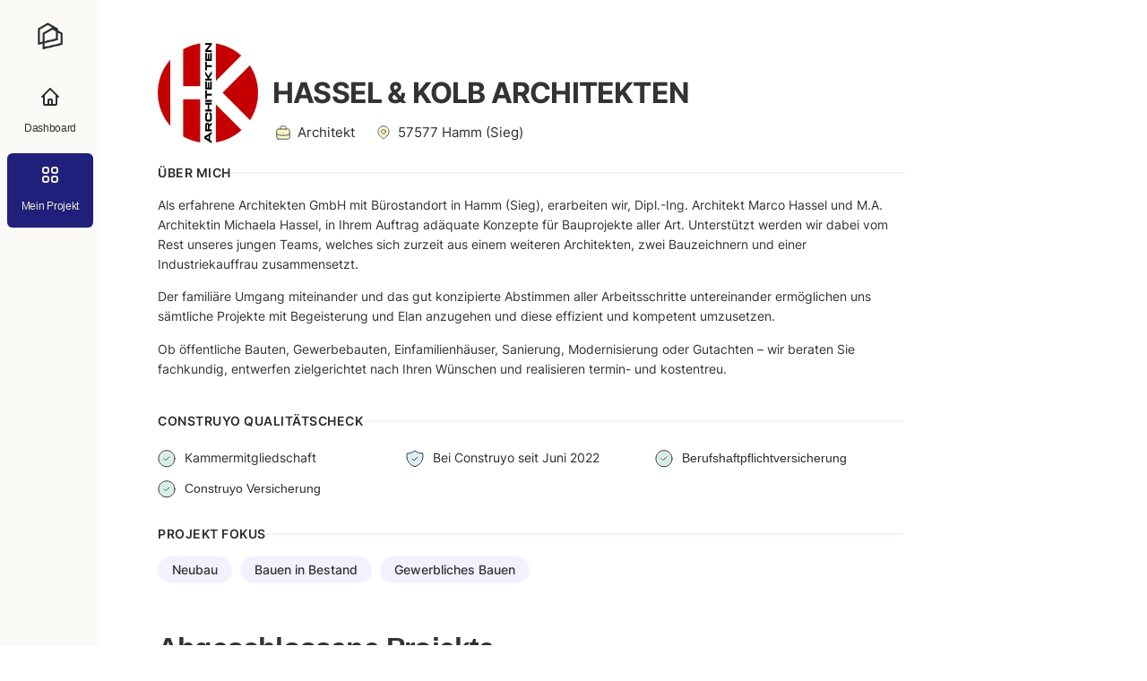

--- FILE ---
content_type: text/html; charset=UTF-8
request_url: https://www.construyo.de/partner/kqos1es4r9jm84wcjqen
body_size: 33065
content:
<!doctype html>
<html lang="de">
<head><meta charset="UTF-8"><script>if(navigator.userAgent.match(/MSIE|Internet Explorer/i)||navigator.userAgent.match(/Trident\/7\..*?rv:11/i)){var href=document.location.href;if(!href.match(/[?&]nowprocket/)){if(href.indexOf("?")==-1){if(href.indexOf("#")==-1){document.location.href=href+"?nowprocket=1"}else{document.location.href=href.replace("#","?nowprocket=1#")}}else{if(href.indexOf("#")==-1){document.location.href=href+"&nowprocket=1"}else{document.location.href=href.replace("#","&nowprocket=1#")}}}}</script><script>class RocketLazyLoadScripts{constructor(){this.triggerEvents=["keydown","mousedown","mousemove","touchmove","touchstart","touchend","wheel"],this.userEventHandler=this._triggerListener.bind(this),this.touchStartHandler=this._onTouchStart.bind(this),this.touchMoveHandler=this._onTouchMove.bind(this),this.touchEndHandler=this._onTouchEnd.bind(this),this.clickHandler=this._onClick.bind(this),this.interceptedClicks=[],window.addEventListener("pageshow",(e=>{this.persisted=e.persisted})),window.addEventListener("DOMContentLoaded",(()=>{this._preconnect3rdParties()})),this.delayedScripts={normal:[],async:[],defer:[]},this.allJQueries=[]}_addUserInteractionListener(e){document.hidden?e._triggerListener():(this.triggerEvents.forEach((t=>window.addEventListener(t,e.userEventHandler,{passive:!0}))),window.addEventListener("touchstart",e.touchStartHandler,{passive:!0}),window.addEventListener("mousedown",e.touchStartHandler),document.addEventListener("visibilitychange",e.userEventHandler))}_removeUserInteractionListener(){this.triggerEvents.forEach((e=>window.removeEventListener(e,this.userEventHandler,{passive:!0}))),document.removeEventListener("visibilitychange",this.userEventHandler)}_onTouchStart(e){"HTML"!==e.target.tagName&&(window.addEventListener("touchend",this.touchEndHandler),window.addEventListener("mouseup",this.touchEndHandler),window.addEventListener("touchmove",this.touchMoveHandler,{passive:!0}),window.addEventListener("mousemove",this.touchMoveHandler),e.target.addEventListener("click",this.clickHandler),this._renameDOMAttribute(e.target,"onclick","rocket-onclick"))}_onTouchMove(e){window.removeEventListener("touchend",this.touchEndHandler),window.removeEventListener("mouseup",this.touchEndHandler),window.removeEventListener("touchmove",this.touchMoveHandler,{passive:!0}),window.removeEventListener("mousemove",this.touchMoveHandler),e.target.removeEventListener("click",this.clickHandler),this._renameDOMAttribute(e.target,"rocket-onclick","onclick")}_onTouchEnd(e){window.removeEventListener("touchend",this.touchEndHandler),window.removeEventListener("mouseup",this.touchEndHandler),window.removeEventListener("touchmove",this.touchMoveHandler,{passive:!0}),window.removeEventListener("mousemove",this.touchMoveHandler)}_onClick(e){e.target.removeEventListener("click",this.clickHandler),this._renameDOMAttribute(e.target,"rocket-onclick","onclick"),this.interceptedClicks.push(e),e.preventDefault(),e.stopPropagation(),e.stopImmediatePropagation()}_replayClicks(){window.removeEventListener("touchstart",this.touchStartHandler,{passive:!0}),window.removeEventListener("mousedown",this.touchStartHandler),this.interceptedClicks.forEach((e=>{e.target.dispatchEvent(new MouseEvent("click",{view:e.view,bubbles:!0,cancelable:!0}))}))}_renameDOMAttribute(e,t,n){e.hasAttribute&&e.hasAttribute(t)&&(event.target.setAttribute(n,event.target.getAttribute(t)),event.target.removeAttribute(t))}_triggerListener(){this._removeUserInteractionListener(this),"loading"===document.readyState?document.addEventListener("DOMContentLoaded",this._loadEverythingNow.bind(this)):this._loadEverythingNow()}_preconnect3rdParties(){let e=[];document.querySelectorAll("script[type=rocketlazyloadscript]").forEach((t=>{if(t.hasAttribute("src")){const n=new URL(t.src).origin;n!==location.origin&&e.push({src:n,crossOrigin:t.crossOrigin||"module"===t.getAttribute("data-rocket-type")})}})),e=[...new Map(e.map((e=>[JSON.stringify(e),e]))).values()],this._batchInjectResourceHints(e,"preconnect")}async _loadEverythingNow(){this.lastBreath=Date.now(),this._delayEventListeners(),this._delayJQueryReady(this),this._handleDocumentWrite(),this._registerAllDelayedScripts(),this._preloadAllScripts(),await this._loadScriptsFromList(this.delayedScripts.normal),await this._loadScriptsFromList(this.delayedScripts.defer),await this._loadScriptsFromList(this.delayedScripts.async);try{await this._triggerDOMContentLoaded(),await this._triggerWindowLoad()}catch(e){}window.dispatchEvent(new Event("rocket-allScriptsLoaded")),this._replayClicks()}_registerAllDelayedScripts(){document.querySelectorAll("script[type=rocketlazyloadscript]").forEach((e=>{e.hasAttribute("src")?e.hasAttribute("async")&&!1!==e.async?this.delayedScripts.async.push(e):e.hasAttribute("defer")&&!1!==e.defer||"module"===e.getAttribute("data-rocket-type")?this.delayedScripts.defer.push(e):this.delayedScripts.normal.push(e):this.delayedScripts.normal.push(e)}))}async _transformScript(e){return await this._littleBreath(),new Promise((t=>{const n=document.createElement("script");[...e.attributes].forEach((e=>{let t=e.nodeName;"type"!==t&&("data-rocket-type"===t&&(t="type"),n.setAttribute(t,e.nodeValue))})),e.hasAttribute("src")?(n.addEventListener("load",t),n.addEventListener("error",t)):(n.text=e.text,t());try{e.parentNode.replaceChild(n,e)}catch(e){t()}}))}async _loadScriptsFromList(e){const t=e.shift();return t?(await this._transformScript(t),this._loadScriptsFromList(e)):Promise.resolve()}_preloadAllScripts(){this._batchInjectResourceHints([...this.delayedScripts.normal,...this.delayedScripts.defer,...this.delayedScripts.async],"preload")}_batchInjectResourceHints(e,t){var n=document.createDocumentFragment();e.forEach((e=>{if(e.src){const i=document.createElement("link");i.href=e.src,i.rel=t,"preconnect"!==t&&(i.as="script"),e.getAttribute&&"module"===e.getAttribute("data-rocket-type")&&(i.crossOrigin=!0),e.crossOrigin&&(i.crossOrigin=e.crossOrigin),n.appendChild(i)}})),document.head.appendChild(n)}_delayEventListeners(){let e={};function t(t,n){!function(t){function n(n){return e[t].eventsToRewrite.indexOf(n)>=0?"rocket-"+n:n}e[t]||(e[t]={originalFunctions:{add:t.addEventListener,remove:t.removeEventListener},eventsToRewrite:[]},t.addEventListener=function(){arguments[0]=n(arguments[0]),e[t].originalFunctions.add.apply(t,arguments)},t.removeEventListener=function(){arguments[0]=n(arguments[0]),e[t].originalFunctions.remove.apply(t,arguments)})}(t),e[t].eventsToRewrite.push(n)}function n(e,t){let n=e[t];Object.defineProperty(e,t,{get:()=>n||function(){},set(i){e["rocket"+t]=n=i}})}t(document,"DOMContentLoaded"),t(window,"DOMContentLoaded"),t(window,"load"),t(window,"pageshow"),t(document,"readystatechange"),n(document,"onreadystatechange"),n(window,"onload"),n(window,"onpageshow")}_delayJQueryReady(e){let t=window.jQuery;Object.defineProperty(window,"jQuery",{get:()=>t,set(n){if(n&&n.fn&&!e.allJQueries.includes(n)){n.fn.ready=n.fn.init.prototype.ready=function(t){e.domReadyFired?t.bind(document)(n):document.addEventListener("rocket-DOMContentLoaded",(()=>t.bind(document)(n)))};const t=n.fn.on;n.fn.on=n.fn.init.prototype.on=function(){if(this[0]===window){function e(e){return e.split(" ").map((e=>"load"===e||0===e.indexOf("load.")?"rocket-jquery-load":e)).join(" ")}"string"==typeof arguments[0]||arguments[0]instanceof String?arguments[0]=e(arguments[0]):"object"==typeof arguments[0]&&Object.keys(arguments[0]).forEach((t=>{delete Object.assign(arguments[0],{[e(t)]:arguments[0][t]})[t]}))}return t.apply(this,arguments),this},e.allJQueries.push(n)}t=n}})}async _triggerDOMContentLoaded(){this.domReadyFired=!0,await this._littleBreath(),document.dispatchEvent(new Event("rocket-DOMContentLoaded")),await this._littleBreath(),window.dispatchEvent(new Event("rocket-DOMContentLoaded")),await this._littleBreath(),document.dispatchEvent(new Event("rocket-readystatechange")),await this._littleBreath(),document.rocketonreadystatechange&&document.rocketonreadystatechange()}async _triggerWindowLoad(){await this._littleBreath(),window.dispatchEvent(new Event("rocket-load")),await this._littleBreath(),window.rocketonload&&window.rocketonload(),await this._littleBreath(),this.allJQueries.forEach((e=>e(window).trigger("rocket-jquery-load"))),await this._littleBreath();const e=new Event("rocket-pageshow");e.persisted=this.persisted,window.dispatchEvent(e),await this._littleBreath(),window.rocketonpageshow&&window.rocketonpageshow({persisted:this.persisted})}_handleDocumentWrite(){const e=new Map;document.write=document.writeln=function(t){const n=document.currentScript,i=document.createRange(),r=n.parentElement;let o=e.get(n);void 0===o&&(o=n.nextSibling,e.set(n,o));const s=document.createDocumentFragment();i.setStart(s,0),s.appendChild(i.createContextualFragment(t)),r.insertBefore(s,o)}}async _littleBreath(){Date.now()-this.lastBreath>45&&(await this._requestAnimFrame(),this.lastBreath=Date.now())}async _requestAnimFrame(){return document.hidden?new Promise((e=>setTimeout(e))):new Promise((e=>requestAnimationFrame(e)))}static run(){const e=new RocketLazyLoadScripts;e._addUserInteractionListener(e)}}RocketLazyLoadScripts.run();</script>
	
		<meta name="viewport" content="width=device-width, initial-scale=1">
	<link rel="profile" href="https://gmpg.org/xfn/11">
	<title>HASSEL &#038; KOLB ARCHITEKTEN | Potthandwerker</title><link rel="preload" as="style" href="https://fonts.googleapis.com/css2?family=Inter+%28Local%29%3Aital%2Cwght%400%2C300%3B0%2C400%3B0%2C500%3B0%2C600%3B0%2C700%3B1%2C300%3B1%2C400%3B1%2C500%3B1%2C600%3B1%2C700&#038;ver=6.9&#038;display=swap" /><link rel="stylesheet" href="https://fonts.googleapis.com/css2?family=Inter+%28Local%29%3Aital%2Cwght%400%2C300%3B0%2C400%3B0%2C500%3B0%2C600%3B0%2C700%3B1%2C300%3B1%2C400%3B1%2C500%3B1%2C600%3B1%2C700&#038;ver=6.9&#038;display=swap" media="print" onload="this.media='all'" /><noscript><link rel="stylesheet" href="https://fonts.googleapis.com/css2?family=Inter+%28Local%29%3Aital%2Cwght%400%2C300%3B0%2C400%3B0%2C500%3B0%2C600%3B0%2C700%3B1%2C300%3B1%2C400%3B1%2C500%3B1%2C600%3B1%2C700&#038;ver=6.9&#038;display=swap" /></noscript>

<!-- The SEO Framework von Sybre Waaijer -->
<meta name="robots" content="noindex,max-snippet:-1,max-image-preview:standard,max-video-preview:-1" />
<meta property="og:image" content="https://wp.construyo.de/wp-content/uploads/2021/06/cropped-site-1.png" />
<meta property="og:image:width" content="2560" />
<meta property="og:image:height" content="1344" />
<meta property="og:locale" content="de_DE" />
<meta property="og:type" content="article" />
<meta property="og:title" content="HASSEL &#038; KOLB ARCHITEKTEN | Potthandwerker" />
<meta property="og:url" content="/partner/kqos1es4r9jm84wcjqen" />
<meta property="og:site_name" content="Potthandwerker" />
<meta property="og:updated_time" content="2022-11-01T16:22+00:00" />
<meta property="article:published_time" content="2022-06-21T11:20+00:00" />
<meta property="article:modified_time" content="2022-11-01T16:22+00:00" />
<meta name="twitter:card" content="summary_large_image" />
<meta name="twitter:title" content="HASSEL &#038; KOLB ARCHITEKTEN | Potthandwerker" />
<meta name="twitter:image" content="https://wp.construyo.de/wp-content/uploads/2021/06/cropped-site-1.png" />
<meta name="twitter:image:width" content="2560" />
<meta name="twitter:image:height" content="1344" />
<meta name="theme-color" content="#3f3db1" />
<!-- / The SEO Framework von Sybre Waaijer | 9.09ms meta | 0.65ms boot -->

<link rel='dns-prefetch' href='//fonts.googleapis.com' />
<link href='https://fonts.gstatic.com' crossorigin rel='preconnect' />
<link rel="alternate" type="application/rss+xml" title="Potthandwerker &raquo; Feed" href="https://wp.construyo.de/feed" />
<link rel="alternate" type="application/rss+xml" title="Potthandwerker &raquo; Kommentar-Feed" href="https://wp.construyo.de/comments/feed" />
<link rel="alternate" title="oEmbed (JSON)" type="application/json+oembed" href="https://wp.construyo.de/wp-json/oembed/1.0/embed?url=%2Fpartner%2Fkqos1es4r9jm84wcjqen" />
<link rel="alternate" title="oEmbed (XML)" type="text/xml+oembed" href="https://wp.construyo.de/wp-json/oembed/1.0/embed?url=%2Fpartner%2Fkqos1es4r9jm84wcjqen&#038;format=xml" />
<style id='wp-img-auto-sizes-contain-inline-css' type='text/css'>
img:is([sizes=auto i],[sizes^="auto," i]){contain-intrinsic-size:3000px 1500px}
/*# sourceURL=wp-img-auto-sizes-contain-inline-css */
</style>
<link data-minify="1" rel='stylesheet' id='dce-dynamic-visibility-style-css' href='https://wp.construyo.de/wp-content/cache/min/1/wp-content/plugins/dynamic-visibility-for-elementor/assets/css/dynamic-visibility.css?ver=1765277634' type='text/css' media='all' />
<style id='wp-emoji-styles-inline-css' type='text/css'>

	img.wp-smiley, img.emoji {
		display: inline !important;
		border: none !important;
		box-shadow: none !important;
		height: 1em !important;
		width: 1em !important;
		margin: 0 0.07em !important;
		vertical-align: -0.1em !important;
		background: none !important;
		padding: 0 !important;
	}
/*# sourceURL=wp-emoji-styles-inline-css */
</style>
<link rel='stylesheet' id='wp-block-library-css' href='/wp-includes/css/dist/block-library/style.min.css?ver=6.9' type='text/css' media='all' />
<style id='global-styles-inline-css' type='text/css'>
:root{--wp--preset--aspect-ratio--square: 1;--wp--preset--aspect-ratio--4-3: 4/3;--wp--preset--aspect-ratio--3-4: 3/4;--wp--preset--aspect-ratio--3-2: 3/2;--wp--preset--aspect-ratio--2-3: 2/3;--wp--preset--aspect-ratio--16-9: 16/9;--wp--preset--aspect-ratio--9-16: 9/16;--wp--preset--color--black: #000000;--wp--preset--color--cyan-bluish-gray: #abb8c3;--wp--preset--color--white: #ffffff;--wp--preset--color--pale-pink: #f78da7;--wp--preset--color--vivid-red: #cf2e2e;--wp--preset--color--luminous-vivid-orange: #ff6900;--wp--preset--color--luminous-vivid-amber: #fcb900;--wp--preset--color--light-green-cyan: #7bdcb5;--wp--preset--color--vivid-green-cyan: #00d084;--wp--preset--color--pale-cyan-blue: #8ed1fc;--wp--preset--color--vivid-cyan-blue: #0693e3;--wp--preset--color--vivid-purple: #9b51e0;--wp--preset--gradient--vivid-cyan-blue-to-vivid-purple: linear-gradient(135deg,rgb(6,147,227) 0%,rgb(155,81,224) 100%);--wp--preset--gradient--light-green-cyan-to-vivid-green-cyan: linear-gradient(135deg,rgb(122,220,180) 0%,rgb(0,208,130) 100%);--wp--preset--gradient--luminous-vivid-amber-to-luminous-vivid-orange: linear-gradient(135deg,rgb(252,185,0) 0%,rgb(255,105,0) 100%);--wp--preset--gradient--luminous-vivid-orange-to-vivid-red: linear-gradient(135deg,rgb(255,105,0) 0%,rgb(207,46,46) 100%);--wp--preset--gradient--very-light-gray-to-cyan-bluish-gray: linear-gradient(135deg,rgb(238,238,238) 0%,rgb(169,184,195) 100%);--wp--preset--gradient--cool-to-warm-spectrum: linear-gradient(135deg,rgb(74,234,220) 0%,rgb(151,120,209) 20%,rgb(207,42,186) 40%,rgb(238,44,130) 60%,rgb(251,105,98) 80%,rgb(254,248,76) 100%);--wp--preset--gradient--blush-light-purple: linear-gradient(135deg,rgb(255,206,236) 0%,rgb(152,150,240) 100%);--wp--preset--gradient--blush-bordeaux: linear-gradient(135deg,rgb(254,205,165) 0%,rgb(254,45,45) 50%,rgb(107,0,62) 100%);--wp--preset--gradient--luminous-dusk: linear-gradient(135deg,rgb(255,203,112) 0%,rgb(199,81,192) 50%,rgb(65,88,208) 100%);--wp--preset--gradient--pale-ocean: linear-gradient(135deg,rgb(255,245,203) 0%,rgb(182,227,212) 50%,rgb(51,167,181) 100%);--wp--preset--gradient--electric-grass: linear-gradient(135deg,rgb(202,248,128) 0%,rgb(113,206,126) 100%);--wp--preset--gradient--midnight: linear-gradient(135deg,rgb(2,3,129) 0%,rgb(40,116,252) 100%);--wp--preset--font-size--small: 13px;--wp--preset--font-size--medium: 20px;--wp--preset--font-size--large: 36px;--wp--preset--font-size--x-large: 42px;--wp--preset--spacing--20: 0.44rem;--wp--preset--spacing--30: 0.67rem;--wp--preset--spacing--40: 1rem;--wp--preset--spacing--50: 1.5rem;--wp--preset--spacing--60: 2.25rem;--wp--preset--spacing--70: 3.38rem;--wp--preset--spacing--80: 5.06rem;--wp--preset--shadow--natural: 6px 6px 9px rgba(0, 0, 0, 0.2);--wp--preset--shadow--deep: 12px 12px 50px rgba(0, 0, 0, 0.4);--wp--preset--shadow--sharp: 6px 6px 0px rgba(0, 0, 0, 0.2);--wp--preset--shadow--outlined: 6px 6px 0px -3px rgb(255, 255, 255), 6px 6px rgb(0, 0, 0);--wp--preset--shadow--crisp: 6px 6px 0px rgb(0, 0, 0);}:where(.is-layout-flex){gap: 0.5em;}:where(.is-layout-grid){gap: 0.5em;}body .is-layout-flex{display: flex;}.is-layout-flex{flex-wrap: wrap;align-items: center;}.is-layout-flex > :is(*, div){margin: 0;}body .is-layout-grid{display: grid;}.is-layout-grid > :is(*, div){margin: 0;}:where(.wp-block-columns.is-layout-flex){gap: 2em;}:where(.wp-block-columns.is-layout-grid){gap: 2em;}:where(.wp-block-post-template.is-layout-flex){gap: 1.25em;}:where(.wp-block-post-template.is-layout-grid){gap: 1.25em;}.has-black-color{color: var(--wp--preset--color--black) !important;}.has-cyan-bluish-gray-color{color: var(--wp--preset--color--cyan-bluish-gray) !important;}.has-white-color{color: var(--wp--preset--color--white) !important;}.has-pale-pink-color{color: var(--wp--preset--color--pale-pink) !important;}.has-vivid-red-color{color: var(--wp--preset--color--vivid-red) !important;}.has-luminous-vivid-orange-color{color: var(--wp--preset--color--luminous-vivid-orange) !important;}.has-luminous-vivid-amber-color{color: var(--wp--preset--color--luminous-vivid-amber) !important;}.has-light-green-cyan-color{color: var(--wp--preset--color--light-green-cyan) !important;}.has-vivid-green-cyan-color{color: var(--wp--preset--color--vivid-green-cyan) !important;}.has-pale-cyan-blue-color{color: var(--wp--preset--color--pale-cyan-blue) !important;}.has-vivid-cyan-blue-color{color: var(--wp--preset--color--vivid-cyan-blue) !important;}.has-vivid-purple-color{color: var(--wp--preset--color--vivid-purple) !important;}.has-black-background-color{background-color: var(--wp--preset--color--black) !important;}.has-cyan-bluish-gray-background-color{background-color: var(--wp--preset--color--cyan-bluish-gray) !important;}.has-white-background-color{background-color: var(--wp--preset--color--white) !important;}.has-pale-pink-background-color{background-color: var(--wp--preset--color--pale-pink) !important;}.has-vivid-red-background-color{background-color: var(--wp--preset--color--vivid-red) !important;}.has-luminous-vivid-orange-background-color{background-color: var(--wp--preset--color--luminous-vivid-orange) !important;}.has-luminous-vivid-amber-background-color{background-color: var(--wp--preset--color--luminous-vivid-amber) !important;}.has-light-green-cyan-background-color{background-color: var(--wp--preset--color--light-green-cyan) !important;}.has-vivid-green-cyan-background-color{background-color: var(--wp--preset--color--vivid-green-cyan) !important;}.has-pale-cyan-blue-background-color{background-color: var(--wp--preset--color--pale-cyan-blue) !important;}.has-vivid-cyan-blue-background-color{background-color: var(--wp--preset--color--vivid-cyan-blue) !important;}.has-vivid-purple-background-color{background-color: var(--wp--preset--color--vivid-purple) !important;}.has-black-border-color{border-color: var(--wp--preset--color--black) !important;}.has-cyan-bluish-gray-border-color{border-color: var(--wp--preset--color--cyan-bluish-gray) !important;}.has-white-border-color{border-color: var(--wp--preset--color--white) !important;}.has-pale-pink-border-color{border-color: var(--wp--preset--color--pale-pink) !important;}.has-vivid-red-border-color{border-color: var(--wp--preset--color--vivid-red) !important;}.has-luminous-vivid-orange-border-color{border-color: var(--wp--preset--color--luminous-vivid-orange) !important;}.has-luminous-vivid-amber-border-color{border-color: var(--wp--preset--color--luminous-vivid-amber) !important;}.has-light-green-cyan-border-color{border-color: var(--wp--preset--color--light-green-cyan) !important;}.has-vivid-green-cyan-border-color{border-color: var(--wp--preset--color--vivid-green-cyan) !important;}.has-pale-cyan-blue-border-color{border-color: var(--wp--preset--color--pale-cyan-blue) !important;}.has-vivid-cyan-blue-border-color{border-color: var(--wp--preset--color--vivid-cyan-blue) !important;}.has-vivid-purple-border-color{border-color: var(--wp--preset--color--vivid-purple) !important;}.has-vivid-cyan-blue-to-vivid-purple-gradient-background{background: var(--wp--preset--gradient--vivid-cyan-blue-to-vivid-purple) !important;}.has-light-green-cyan-to-vivid-green-cyan-gradient-background{background: var(--wp--preset--gradient--light-green-cyan-to-vivid-green-cyan) !important;}.has-luminous-vivid-amber-to-luminous-vivid-orange-gradient-background{background: var(--wp--preset--gradient--luminous-vivid-amber-to-luminous-vivid-orange) !important;}.has-luminous-vivid-orange-to-vivid-red-gradient-background{background: var(--wp--preset--gradient--luminous-vivid-orange-to-vivid-red) !important;}.has-very-light-gray-to-cyan-bluish-gray-gradient-background{background: var(--wp--preset--gradient--very-light-gray-to-cyan-bluish-gray) !important;}.has-cool-to-warm-spectrum-gradient-background{background: var(--wp--preset--gradient--cool-to-warm-spectrum) !important;}.has-blush-light-purple-gradient-background{background: var(--wp--preset--gradient--blush-light-purple) !important;}.has-blush-bordeaux-gradient-background{background: var(--wp--preset--gradient--blush-bordeaux) !important;}.has-luminous-dusk-gradient-background{background: var(--wp--preset--gradient--luminous-dusk) !important;}.has-pale-ocean-gradient-background{background: var(--wp--preset--gradient--pale-ocean) !important;}.has-electric-grass-gradient-background{background: var(--wp--preset--gradient--electric-grass) !important;}.has-midnight-gradient-background{background: var(--wp--preset--gradient--midnight) !important;}.has-small-font-size{font-size: var(--wp--preset--font-size--small) !important;}.has-medium-font-size{font-size: var(--wp--preset--font-size--medium) !important;}.has-large-font-size{font-size: var(--wp--preset--font-size--large) !important;}.has-x-large-font-size{font-size: var(--wp--preset--font-size--x-large) !important;}
/*# sourceURL=global-styles-inline-css */
</style>

<style id='classic-theme-styles-inline-css' type='text/css'>
/*! This file is auto-generated */
.wp-block-button__link{color:#fff;background-color:#32373c;border-radius:9999px;box-shadow:none;text-decoration:none;padding:calc(.667em + 2px) calc(1.333em + 2px);font-size:1.125em}.wp-block-file__button{background:#32373c;color:#fff;text-decoration:none}
/*# sourceURL=/wp-includes/css/classic-themes.min.css */
</style>
<link data-minify="1" rel='stylesheet' id='grw-public-main-css-css' href='https://wp.construyo.de/wp-content/cache/min/1/wp-content/plugins/widget-google-reviews/assets/css/public-main.css?ver=1765277634' type='text/css' media='all' />
<link rel='stylesheet' id='hello-elementor-css' href='/wp-content/themes/hello-elementor/style.min.css?ver=2.5.0' type='text/css' media='all' />
<link rel='stylesheet' id='hello-elementor-theme-style-css' href='/wp-content/themes/hello-elementor/theme.min.css?ver=2.5.0' type='text/css' media='all' />
<link data-minify="1" rel='stylesheet' id='jet-elements-css' href='https://wp.construyo.de/wp-content/cache/min/1/wp-content/plugins/jet-elements/assets/css/jet-elements.css?ver=1765277634' type='text/css' media='all' />
<link data-minify="1" rel='stylesheet' id='jet-elements-skin-css' href='https://wp.construyo.de/wp-content/cache/min/1/wp-content/plugins/jet-elements/assets/css/jet-elements-skin.css?ver=1765277634' type='text/css' media='all' />
<link rel='stylesheet' id='elementor-frontend-css' href='/wp-content/plugins/elementor/assets/css/frontend.min.css?ver=3.6.7' type='text/css' media='all' />
<style id='elementor-frontend-inline-css' type='text/css'>
.elementor-kit-11421{--e-global-color-primary:#6EC1E4;--e-global-color-secondary:#54595F;--e-global-color-text:#7A7A7A;--e-global-color-accent:#61CE70;--e-global-color-31880d9:#3F3DB1;--e-global-color-cd48b57:#201F7B;--e-global-color-5891136:#3F3DB121;--e-global-color-02f47d7:#F5F5F5;--e-global-color-c86cc22:#FBFAF6;--e-global-color-3033c5c:#CC5623;--e-global-color-a15c758:#EB8054;--e-global-color-62f6560:#676767;--e-global-color-2199ec6:#ECEBD6;--e-global-color-36b92dd:#2C2E30;--e-global-color-a9292b0:#D8D8D8;--e-global-color-0183dfe:#999999;--e-global-color-610039f:#2C2E30;--e-global-color-69a26b0:#E4F8F1;--e-global-color-f5ba805:#EEF8FD;--e-global-color-14b356c:#FBF8C6;--e-global-color-dad41c1:#FBFAF6;--e-global-typography-primary-font-family:"Inter (Local)";--e-global-typography-secondary-font-family:"Inter (Local)";--e-global-typography-text-font-family:"Inter (Local)";--e-global-typography-accent-font-family:"Inter (Local)";--e-global-typography-0244353-font-family:"Inter (Local)";--e-global-typography-0244353-font-size:43px;}.elementor-section.elementor-section-boxed > .elementor-container{max-width:1140px;}.e-container{--container-max-width:1140px;}.elementor-widget:not(:last-child){margin-bottom:20px;}.elementor-element{--widgets-spacing:20px;}{}h1.entry-title{display:var(--page-title-display);}.elementor-kit-11421 e-page-transition{background-color:#FFBC7D;}@media(max-width:1024px){.elementor-section.elementor-section-boxed > .elementor-container{max-width:1024px;}.e-container{--container-max-width:1024px;}}@media(max-width:767px){.elementor-section.elementor-section-boxed > .elementor-container{max-width:767px;}.e-container{--container-max-width:767px;}}/* Start Custom Fonts CSS */@font-face {
	font-family: 'Inter (Local)';
	font-style: normal;
	font-weight: normal;
	font-display: auto;
	src: url('https://wp.construyo.de/wp-content/uploads/2022/10/inter-latin-variable-wghtOnly-normal.a05a0d687a088c4efed303a504befad7.woff2') format('woff2');
}
@font-face {
	font-family: 'Inter (Local)';
	font-style: normal;
	font-weight: 100;
	font-display: auto;
	src: url('https://wp.construyo.de/wp-content/uploads/2022/10/inter-v12-latin-100.woff2') format('woff2');
}
@font-face {
	font-family: 'Inter (Local)';
	font-style: normal;
	font-weight: 200;
	font-display: auto;
	src: url('https://wp.construyo.de/wp-content/uploads/2022/10/inter-v12-latin-200.woff2') format('woff2');
}
@font-face {
	font-family: 'Inter (Local)';
	font-style: normal;
	font-weight: 300;
	font-display: auto;
	src: url('https://wp.construyo.de/wp-content/uploads/2022/10/inter-v12-latin-300.woff2') format('woff2');
}
@font-face {
	font-family: 'Inter (Local)';
	font-style: normal;
	font-weight: 400;
	font-display: auto;
	src: url('https://wp.construyo.de/wp-content/uploads/2022/10/inter-v12-latin-regular.woff2') format('woff2');
}
@font-face {
	font-family: 'Inter (Local)';
	font-style: normal;
	font-weight: 500;
	font-display: auto;
	src: url('https://wp.construyo.de/wp-content/uploads/2022/10/inter-v12-latin-500.woff2') format('woff2');
}
@font-face {
	font-family: 'Inter (Local)';
	font-style: normal;
	font-weight: 600;
	font-display: auto;
	src: url('https://wp.construyo.de/wp-content/uploads/2022/10/inter-v12-latin-600.woff2') format('woff2');
}
@font-face {
	font-family: 'Inter (Local)';
	font-style: normal;
	font-weight: 700;
	font-display: auto;
	src: url('https://wp.construyo.de/wp-content/uploads/2022/10/inter-v12-latin-700.woff2') format('woff2');
}
@font-face {
	font-family: 'Inter (Local)';
	font-style: normal;
	font-weight: 800;
	font-display: auto;
	src: url('https://wp.construyo.de/wp-content/uploads/2022/10/inter-v12-latin-800.woff2') format('woff2');
}
@font-face {
	font-family: 'Inter (Local)';
	font-style: normal;
	font-weight: 900;
	font-display: auto;
	src: url('https://wp.construyo.de/wp-content/uploads/2022/10/inter-v12-latin-900.woff2') format('woff2');
}
/* End Custom Fonts CSS */
.elementor-widget-heading .elementor-heading-title{font-family:var( --e-global-typography-primary-font-family ), Sans-serif;}.elementor-widget-image .widget-image-caption{font-family:var( --e-global-typography-text-font-family ), Sans-serif;}.elementor-widget-text-editor{font-family:var( --e-global-typography-text-font-family ), Sans-serif;}.elementor-widget-button .elementor-button{font-family:var( --e-global-typography-accent-font-family ), Sans-serif;}.elementor-widget-divider .elementor-divider__text{font-family:var( --e-global-typography-secondary-font-family ), Sans-serif;}.elementor-widget-image-box .elementor-image-box-title{font-family:var( --e-global-typography-primary-font-family ), Sans-serif;}.elementor-widget-image-box .elementor-image-box-description{font-family:var( --e-global-typography-text-font-family ), Sans-serif;}.elementor-widget-icon-box .elementor-icon-box-title, .elementor-widget-icon-box .elementor-icon-box-title a{font-family:var( --e-global-typography-primary-font-family ), Sans-serif;}.elementor-widget-icon-box .elementor-icon-box-description{font-family:var( --e-global-typography-text-font-family ), Sans-serif;}.elementor-widget-star-rating .elementor-star-rating__title{font-family:var( --e-global-typography-text-font-family ), Sans-serif;}.elementor-widget-image-gallery .gallery-item .gallery-caption{font-family:var( --e-global-typography-accent-font-family ), Sans-serif;}.elementor-widget-icon-list .elementor-icon-list-item > .elementor-icon-list-text, .elementor-widget-icon-list .elementor-icon-list-item > a{font-family:var( --e-global-typography-text-font-family ), Sans-serif;}.elementor-widget-counter .elementor-counter-number-wrapper{font-family:var( --e-global-typography-primary-font-family ), Sans-serif;}.elementor-widget-counter .elementor-counter-title{font-family:var( --e-global-typography-secondary-font-family ), Sans-serif;}.elementor-widget-progress .elementor-title{font-family:var( --e-global-typography-text-font-family ), Sans-serif;}.elementor-widget-testimonial .elementor-testimonial-content{font-family:var( --e-global-typography-text-font-family ), Sans-serif;}.elementor-widget-testimonial .elementor-testimonial-name{font-family:var( --e-global-typography-primary-font-family ), Sans-serif;}.elementor-widget-testimonial .elementor-testimonial-job{font-family:var( --e-global-typography-secondary-font-family ), Sans-serif;}.elementor-widget-tabs .elementor-tab-title{font-family:var( --e-global-typography-primary-font-family ), Sans-serif;}.elementor-widget-tabs .elementor-tab-content{font-family:var( --e-global-typography-text-font-family ), Sans-serif;}.elementor-widget-accordion .elementor-accordion-title{font-family:var( --e-global-typography-primary-font-family ), Sans-serif;}.elementor-widget-accordion .elementor-tab-content{font-family:var( --e-global-typography-text-font-family ), Sans-serif;}.elementor-widget-toggle .elementor-toggle-title{font-family:var( --e-global-typography-primary-font-family ), Sans-serif;}.elementor-widget-toggle .elementor-tab-content{font-family:var( --e-global-typography-text-font-family ), Sans-serif;}.elementor-widget-alert .elementor-alert-title{font-family:var( --e-global-typography-primary-font-family ), Sans-serif;}.elementor-widget-alert .elementor-alert-description{font-family:var( --e-global-typography-text-font-family ), Sans-serif;}.elementor-widget-jet-carousel  .jet-carousel__content .jet-carousel__item-title, .elementor-widget-jet-carousel  .jet-carousel__content .jet-carousel__item-title a, .elementor-widget-jet-carousel .jet-banner__title{font-family:var( --e-global-typography-text-font-family ), Sans-serif;}.elementor-widget-jet-carousel  .jet-carousel__content .jet-carousel__item-text, .elementor-widget-jet-carousel .jet-banner__text{font-family:var( --e-global-typography-text-font-family ), Sans-serif;}.elementor-widget-jet-carousel  .jet-carousel__content .jet-carousel__item-button{font-family:var( --e-global-typography-accent-font-family ), Sans-serif;}.elementor-widget-jet-carousel .jet-carousel__fraction-navigation span{font-family:var( --e-global-typography-text-font-family ), Sans-serif;}.elementor-widget-jet-images-layout .jet-images-layout__title{font-family:var( --e-global-typography-text-font-family ), Sans-serif;}.elementor-widget-jet-images-layout .jet-images-layout__desc{font-family:var( --e-global-typography-text-font-family ), Sans-serif;}.elementor-widget-jet-posts .jet-posts .entry-title, .elementor-widget-jet-posts .jet-posts .entry-title a{font-family:var( --e-global-typography-text-font-family ), Sans-serif;}.elementor-widget-jet-posts .jet-posts .post-meta{font-family:var( --e-global-typography-text-font-family ), Sans-serif;}.elementor-widget-jet-posts .jet-posts .entry-excerpt{font-family:var( --e-global-typography-text-font-family ), Sans-serif;}.elementor-widget-jet-posts  .jet-posts .jet-more{font-family:var( --e-global-typography-text-font-family ), Sans-serif;}.elementor-widget-jet-posts  .jet-posts .jet-posts__terms-link{font-family:var( --e-global-typography-accent-font-family ), Sans-serif;}.elementor-widget-jet-posts .jet-title-fields__item-label{font-family:var( --e-global-typography-primary-font-family ), Sans-serif;}.elementor-widget-jet-posts .jet-content-fields__item-label{font-family:var( --e-global-typography-primary-font-family ), Sans-serif;}.elementor-widget-jet-slider .jet-slider__title{font-family:var( --e-global-typography-text-font-family ), Sans-serif;}.elementor-widget-jet-slider .jet-slider__subtitle{font-family:var( --e-global-typography-text-font-family ), Sans-serif;}.elementor-widget-jet-slider .jet-slider__desc{font-family:var( --e-global-typography-text-font-family ), Sans-serif;}.elementor-widget-jet-slider  .jet-slider__button--primary{font-family:var( --e-global-typography-accent-font-family ), Sans-serif;}.elementor-widget-jet-slider  .jet-slider__button--secondary{font-family:var( --e-global-typography-accent-font-family ), Sans-serif;}.elementor-widget-jet-slider .jet-slider__fraction-pagination span{font-family:var( --e-global-typography-text-font-family ), Sans-serif;}.elementor-widget-jet-timeline .jet-timeline-item .timeline-item__meta-content{font-family:var( --e-global-typography-primary-font-family ), Sans-serif;}.elementor-widget-jet-timeline .jet-timeline-item .timeline-item__card-title{font-family:var( --e-global-typography-primary-font-family ), Sans-serif;}.elementor-widget-jet-timeline .jet-timeline-item .timeline-item__card-desc{font-family:var( --e-global-typography-text-font-family ), Sans-serif;}.elementor-widget-jet-timeline .timeline-item__card-btn{font-family:var( --e-global-typography-accent-font-family ), Sans-serif;}.elementor-widget-jet-timeline .timeline-item__point-content.timeline-item__point-content--text{font-family:var( --e-global-typography-primary-font-family ), Sans-serif;}.elementor-widget-text-path{font-family:var( --e-global-typography-text-font-family ), Sans-serif;}.elementor-widget-theme-site-logo .widget-image-caption{font-family:var( --e-global-typography-text-font-family ), Sans-serif;}.elementor-widget-theme-site-title .elementor-heading-title{font-family:var( --e-global-typography-primary-font-family ), Sans-serif;}.elementor-widget-theme-page-title .elementor-heading-title{font-family:var( --e-global-typography-primary-font-family ), Sans-serif;}.elementor-widget-theme-post-title .elementor-heading-title{font-family:var( --e-global-typography-primary-font-family ), Sans-serif;}.elementor-widget-theme-post-excerpt .elementor-widget-container{font-family:var( --e-global-typography-text-font-family ), Sans-serif;}.elementor-widget-theme-post-content{font-family:var( --e-global-typography-text-font-family ), Sans-serif;}.elementor-widget-theme-post-featured-image .widget-image-caption{font-family:var( --e-global-typography-text-font-family ), Sans-serif;}.elementor-widget-theme-archive-title .elementor-heading-title{font-family:var( --e-global-typography-primary-font-family ), Sans-serif;}.elementor-widget-archive-posts .elementor-post__title, .elementor-widget-archive-posts .elementor-post__title a{font-family:var( --e-global-typography-primary-font-family ), Sans-serif;}.elementor-widget-archive-posts .elementor-post__meta-data{font-family:var( --e-global-typography-secondary-font-family ), Sans-serif;}.elementor-widget-archive-posts .elementor-post__excerpt p{font-family:var( --e-global-typography-text-font-family ), Sans-serif;}.elementor-widget-archive-posts a.elementor-post__read-more{font-family:var( --e-global-typography-accent-font-family ), Sans-serif;}.elementor-widget-archive-posts .elementor-post__card .elementor-post__badge{font-family:var( --e-global-typography-accent-font-family ), Sans-serif;}.elementor-widget-archive-posts .elementor-pagination{font-family:var( --e-global-typography-secondary-font-family ), Sans-serif;}.elementor-widget-archive-posts .elementor-button{font-family:var( --e-global-typography-accent-font-family ), Sans-serif;}.elementor-widget-archive-posts .e-load-more-message{font-family:var( --e-global-typography-secondary-font-family ), Sans-serif;}.elementor-widget-archive-posts .elementor-posts-nothing-found{font-family:var( --e-global-typography-text-font-family ), Sans-serif;}.elementor-widget-posts .elementor-post__title, .elementor-widget-posts .elementor-post__title a{font-family:var( --e-global-typography-primary-font-family ), Sans-serif;}.elementor-widget-posts .elementor-post__meta-data{font-family:var( --e-global-typography-secondary-font-family ), Sans-serif;}.elementor-widget-posts .elementor-post__excerpt p{font-family:var( --e-global-typography-text-font-family ), Sans-serif;}.elementor-widget-posts a.elementor-post__read-more{font-family:var( --e-global-typography-accent-font-family ), Sans-serif;}.elementor-widget-posts .elementor-post__card .elementor-post__badge{font-family:var( --e-global-typography-accent-font-family ), Sans-serif;}.elementor-widget-posts .elementor-pagination{font-family:var( --e-global-typography-secondary-font-family ), Sans-serif;}.elementor-widget-posts .elementor-button{font-family:var( --e-global-typography-accent-font-family ), Sans-serif;}.elementor-widget-posts .e-load-more-message{font-family:var( --e-global-typography-secondary-font-family ), Sans-serif;}.elementor-widget-portfolio .elementor-portfolio-item__title{font-family:var( --e-global-typography-primary-font-family ), Sans-serif;}.elementor-widget-portfolio .elementor-portfolio__filter{font-family:var( --e-global-typography-primary-font-family ), Sans-serif;}.elementor-widget-gallery .elementor-gallery-item__title{font-family:var( --e-global-typography-primary-font-family ), Sans-serif;}.elementor-widget-gallery .elementor-gallery-item__description{font-family:var( --e-global-typography-text-font-family ), Sans-serif;}.elementor-widget-gallery .elementor-gallery-title{font-family:var( --e-global-typography-primary-font-family ), Sans-serif;}.elementor-widget-form .elementor-field-group > label{font-family:var( --e-global-typography-text-font-family ), Sans-serif;}.elementor-widget-form .elementor-field-type-html{font-family:var( --e-global-typography-text-font-family ), Sans-serif;}.elementor-widget-form .elementor-field-group .elementor-field, .elementor-widget-form .elementor-field-subgroup label{font-family:var( --e-global-typography-text-font-family ), Sans-serif;}.elementor-widget-form .elementor-button{font-family:var( --e-global-typography-accent-font-family ), Sans-serif;}.elementor-widget-form .elementor-message{font-family:var( --e-global-typography-text-font-family ), Sans-serif;}.elementor-widget-form .e-form__indicators__indicator, .elementor-widget-form .e-form__indicators__indicator__label{font-family:var( --e-global-typography-accent-font-family ), Sans-serif;}.elementor-widget-form .e-form__indicators__indicator__progress__meter{font-family:var( --e-global-typography-accent-font-family ), Sans-serif;}.elementor-widget-login .elementor-form-fields-wrapper label{font-family:var( --e-global-typography-text-font-family ), Sans-serif;}.elementor-widget-login .elementor-field-group .elementor-field, .elementor-widget-login .elementor-field-subgroup label{font-family:var( --e-global-typography-text-font-family ), Sans-serif;}.elementor-widget-login .elementor-button{font-family:var( --e-global-typography-accent-font-family ), Sans-serif;}.elementor-widget-login .elementor-widget-container .elementor-login__logged-in-message{font-family:var( --e-global-typography-text-font-family ), Sans-serif;}.elementor-widget-slides .elementor-slide-heading{font-family:var( --e-global-typography-primary-font-family ), Sans-serif;}.elementor-widget-slides .elementor-slide-description{font-family:var( --e-global-typography-secondary-font-family ), Sans-serif;}.elementor-widget-slides .elementor-slide-button{font-family:var( --e-global-typography-accent-font-family ), Sans-serif;}.elementor-widget-nav-menu .elementor-nav-menu .elementor-item{font-family:var( --e-global-typography-primary-font-family ), Sans-serif;}.elementor-widget-nav-menu .elementor-nav-menu--dropdown .elementor-item, .elementor-widget-nav-menu .elementor-nav-menu--dropdown  .elementor-sub-item{font-family:var( --e-global-typography-accent-font-family ), Sans-serif;}.elementor-widget-animated-headline .elementor-headline{font-family:var( --e-global-typography-primary-font-family ), Sans-serif;}.elementor-widget-animated-headline .elementor-headline-dynamic-text{font-family:var( --e-global-typography-primary-font-family ), Sans-serif;}.elementor-widget-hotspot .widget-image-caption{font-family:var( --e-global-typography-text-font-family ), Sans-serif;}.elementor-widget-hotspot .e-hotspot__label{font-family:var( --e-global-typography-primary-font-family ), Sans-serif;}.elementor-widget-hotspot .e-hotspot__tooltip{font-family:var( --e-global-typography-secondary-font-family ), Sans-serif;}.elementor-widget-price-list .elementor-price-list-header{font-family:var( --e-global-typography-primary-font-family ), Sans-serif;}.elementor-widget-price-list .elementor-price-list-price{font-family:var( --e-global-typography-primary-font-family ), Sans-serif;}.elementor-widget-price-list .elementor-price-list-description{font-family:var( --e-global-typography-text-font-family ), Sans-serif;}.elementor-widget-price-table .elementor-price-table__heading{font-family:var( --e-global-typography-primary-font-family ), Sans-serif;}.elementor-widget-price-table .elementor-price-table__subheading{font-family:var( --e-global-typography-secondary-font-family ), Sans-serif;}.elementor-widget-price-table .elementor-price-table .elementor-price-table__price{font-family:var( --e-global-typography-primary-font-family ), Sans-serif;}.elementor-widget-price-table .elementor-price-table__original-price{font-family:var( --e-global-typography-primary-font-family ), Sans-serif;}.elementor-widget-price-table .elementor-price-table__period{font-family:var( --e-global-typography-secondary-font-family ), Sans-serif;}.elementor-widget-price-table .elementor-price-table__features-list li{font-family:var( --e-global-typography-text-font-family ), Sans-serif;}.elementor-widget-price-table .elementor-price-table__button{font-family:var( --e-global-typography-accent-font-family ), Sans-serif;}.elementor-widget-price-table .elementor-price-table__additional_info{font-family:var( --e-global-typography-text-font-family ), Sans-serif;}.elementor-widget-price-table .elementor-price-table__ribbon-inner{font-family:var( --e-global-typography-accent-font-family ), Sans-serif;}.elementor-widget-flip-box .elementor-flip-box__front .elementor-flip-box__layer__title{font-family:var( --e-global-typography-primary-font-family ), Sans-serif;}.elementor-widget-flip-box .elementor-flip-box__front .elementor-flip-box__layer__description{font-family:var( --e-global-typography-text-font-family ), Sans-serif;}.elementor-widget-flip-box .elementor-flip-box__back .elementor-flip-box__layer__title{font-family:var( --e-global-typography-primary-font-family ), Sans-serif;}.elementor-widget-flip-box .elementor-flip-box__back .elementor-flip-box__layer__description{font-family:var( --e-global-typography-text-font-family ), Sans-serif;}.elementor-widget-flip-box .elementor-flip-box__button{font-family:var( --e-global-typography-accent-font-family ), Sans-serif;}.elementor-widget-call-to-action .elementor-cta__title{font-family:var( --e-global-typography-primary-font-family ), Sans-serif;}.elementor-widget-call-to-action .elementor-cta__description{font-family:var( --e-global-typography-text-font-family ), Sans-serif;}.elementor-widget-call-to-action .elementor-cta__button{font-family:var( --e-global-typography-accent-font-family ), Sans-serif;}.elementor-widget-call-to-action .elementor-ribbon-inner{font-family:var( --e-global-typography-accent-font-family ), Sans-serif;}.elementor-widget-media-carousel .elementor-carousel-image-overlay{font-family:var( --e-global-typography-accent-font-family ), Sans-serif;}.elementor-widget-testimonial-carousel .elementor-testimonial__text{font-family:var( --e-global-typography-text-font-family ), Sans-serif;}.elementor-widget-testimonial-carousel .elementor-testimonial__name{font-family:var( --e-global-typography-primary-font-family ), Sans-serif;}.elementor-widget-testimonial-carousel .elementor-testimonial__title{font-family:var( --e-global-typography-secondary-font-family ), Sans-serif;}.elementor-widget-reviews .elementor-testimonial__header, .elementor-widget-reviews .elementor-testimonial__name{font-family:var( --e-global-typography-primary-font-family ), Sans-serif;}.elementor-widget-reviews .elementor-testimonial__text{font-family:var( --e-global-typography-text-font-family ), Sans-serif;}.elementor-widget-table-of-contents .elementor-toc__header, .elementor-widget-table-of-contents .elementor-toc__header-title{font-family:var( --e-global-typography-primary-font-family ), Sans-serif;}.elementor-widget-table-of-contents .elementor-toc__list-item{font-family:var( --e-global-typography-text-font-family ), Sans-serif;}.elementor-widget-countdown .elementor-countdown-digits{font-family:var( --e-global-typography-text-font-family ), Sans-serif;}.elementor-widget-countdown .elementor-countdown-label{font-family:var( --e-global-typography-secondary-font-family ), Sans-serif;}.elementor-widget-countdown .elementor-countdown-expire--message{font-family:var( --e-global-typography-text-font-family ), Sans-serif;}.elementor-widget-search-form input[type="search"].elementor-search-form__input{font-family:var( --e-global-typography-text-font-family ), Sans-serif;}.elementor-widget-search-form .elementor-search-form__submit{font-family:var( --e-global-typography-text-font-family ), Sans-serif;}.elementor-widget-author-box .elementor-author-box__name{font-family:var( --e-global-typography-primary-font-family ), Sans-serif;}.elementor-widget-author-box .elementor-author-box__bio{font-family:var( --e-global-typography-text-font-family ), Sans-serif;}.elementor-widget-author-box .elementor-author-box__button{font-family:var( --e-global-typography-accent-font-family ), Sans-serif;}.elementor-widget-post-comments.ob-commentz .title-comments{font-family:var( --e-global-typography-text-font-family ), Sans-serif;}.elementor-widget-post-comments.ob-commentz #comments .comment-author{font-family:var( --e-global-typography-text-font-family ), Sans-serif;}.elementor-widget-post-comments.ob-commentz #comments .comment-metadata{font-family:var( --e-global-typography-text-font-family ), Sans-serif;}.elementor-widget-post-comments.ob-commentz #comments .comment-content{font-family:var( --e-global-typography-text-font-family ), Sans-serif;}.elementor-widget-post-comments.ob-commentz #comments .reply a.comment-reply-link{font-family:var( --e-global-typography-text-font-family ), Sans-serif;}.elementor-widget-post-comments.ob-commentz #comments #reply-title{font-family:var( --e-global-typography-text-font-family ), Sans-serif;}.elementor-widget-post-comments.ob-commentz #comments .nav-links{font-family:var( --e-global-typography-text-font-family ), Sans-serif;}.elementor-widget-post-navigation span.post-navigation__prev--label, .elementor-widget-post-navigation span.post-navigation__next--label{font-family:var( --e-global-typography-secondary-font-family ), Sans-serif;}.elementor-widget-post-navigation span.post-navigation__prev--title, .elementor-widget-post-navigation span.post-navigation__next--title{font-family:var( --e-global-typography-secondary-font-family ), Sans-serif;}.elementor-widget-post-info .elementor-icon-list-item{font-family:var( --e-global-typography-text-font-family ), Sans-serif;}.elementor-widget-sitemap .elementor-sitemap-title{font-family:var( --e-global-typography-primary-font-family ), Sans-serif;}.elementor-widget-sitemap .elementor-sitemap-item, .elementor-widget-sitemap span.elementor-sitemap-list, .elementor-widget-sitemap .elementor-sitemap-item a{font-family:var( --e-global-typography-text-font-family ), Sans-serif;}.elementor-widget-lottie .e-lottie__caption{font-family:var( --e-global-typography-text-font-family ), Sans-serif;}.elementor-widget-video-playlist .e-tab-title .e-tab-title-text{font-family:var( --e-global-typography-text-font-family ), Sans-serif;}.elementor-widget-video-playlist .e-tabs-items-wrapper .e-tab-title:where( .e-active, :hover ) .e-tab-title-text{font-family:var( --e-global-typography-text-font-family ), Sans-serif;}.elementor-widget-video-playlist .e-tabs-inner-tabs .e-inner-tabs-wrapper .e-inner-tab-title a{font-family:var( --e-global-typography-text-font-family ), Sans-serif;}.elementor-widget-video-playlist .e-tabs-inner-tabs .e-inner-tabs-content-wrapper .e-inner-tab-content .e-inner-tab-text{font-family:var( --e-global-typography-text-font-family ), Sans-serif;}.elementor-widget-video-playlist .e-tabs-inner-tabs .e-inner-tabs-content-wrapper .e-inner-tab-content button{font-family:var( --e-global-typography-accent-font-family ), Sans-serif;}.elementor-widget-paypal-button .elementor-button{font-family:var( --e-global-typography-accent-font-family ), Sans-serif;}.elementor-widget-paypal-button .elementor-message{font-family:var( --e-global-typography-text-font-family ), Sans-serif;}.elementor-widget-stripe-button .elementor-button{font-family:var( --e-global-typography-accent-font-family ), Sans-serif;}.elementor-widget-stripe-button .elementor-message{font-family:var( --e-global-typography-text-font-family ), Sans-serif;}.elementor-widget-progress-tracker .current-progress-percentage{font-family:var( --e-global-typography-text-font-family ), Sans-serif;}
.elementor-23642 .elementor-element.elementor-element-1f2914c2.ob-is-breaking-bad > .elementor-container > .elementor-row, .elementor-23642 .elementor-element.elementor-element-1f2914c2.ob-is-breaking-bad > .elementor-container{justify-content:flex-start !important;flex-direction:row;}.elementor-23642 .elementor-element.elementor-element-1f2914c2.ob-is-breaking-bad.ob-bb-inner > .elementor-container > .elementor-row, .elementor-23642 .elementor-element.elementor-element-1f2914c2.ob-is-breaking-bad.ob-bb-inner > .elementor-container{justify-content:flex-start !important;flex-direction:row;}.elementor-23642 .elementor-element.elementor-element-1f2914c2.ob-is-breaking-bad.ob-is-glider > .elementor-container.swiper-container-vertical > .elementor-row, .elementor-23642 .elementor-element.elementor-element-1f2914c2.ob-is-breaking-bad.ob-is-glider > .elementor-container.swiper-container-vertical{flex-direction:column;}.elementor-23642 .elementor-element.elementor-element-1f2914c2.ob-is-breaking-bad.ob-is-glider.ob-bb-inner > .elementor-container.swiper-container-vertical > .elementor-row, .elementor-23642 .elementor-element.elementor-element-1f2914c2.ob-is-breaking-bad.ob-is-glider.ob-bb-inner > .elementor-container.swiper-container-vertical{flex-direction:column;}.elementor-23642 .elementor-element.elementor-element-1f2914c2.ob-is-breaking-bad.ob-bb-inner{width:100%;flex:unset;align-self:inherit;}.elementor-23642 .elementor-element.elementor-element-1f2914c2{padding:2rem 0rem 4rem 0rem;}.elementor-23642 .elementor-element.elementor-element-670e570 > .elementor-widget-wrap > .elementor-widget:not(.elementor-widget__width-auto):not(.elementor-widget__width-initial):not(:last-child):not(.elementor-absolute){margin-bottom:0px;}.elementor-23642 .elementor-element.elementor-element-670e570.elementor-column{align-self:inherit;cursor:default;}.elementor-23642 .elementor-element.elementor-element-670e570 > .elementor-element-populated{padding:0px 0px 0px 0px;}.elementor-23642 .elementor-element.elementor-element-4407f122{--divider-border-style:solid;--divider-color:#F5F5F5;--divider-border-width:1px;}.elementor-23642 .elementor-element.elementor-element-4407f122 .elementor-divider-separator{width:100%;}.elementor-23642 .elementor-element.elementor-element-13c9d3d3{--e-icon-list-icon-size:14px;}.elementor-23642 .elementor-element.elementor-element-13c9d3d3 .elementor-icon-list-text{color:#999999;}.elementor-23642 .elementor-element.elementor-element-13c9d3d3 .elementor-icon-list-item > .elementor-icon-list-text, .elementor-23642 .elementor-element.elementor-element-13c9d3d3 .elementor-icon-list-item > a{font-family:"Inter", Sans-serif;font-size:0.875rem;}.elementor-23642 .elementor-element.elementor-element-13c9d3d3 > .elementor-widget-container{margin:2rem 0rem 0.5rem 0rem;}.elementor-23642 .elementor-element.elementor-element-69472918{text-align:center;}.elementor-23642 .elementor-element.elementor-element-69472918 .elementor-heading-title{color:#999999;font-family:"Inter", Sans-serif;font-weight:500;line-height:24px;}.elementor-23642 .elementor-element.elementor-element-69472918.ob-harakiri{writing-mode:inherit;}.elementor-23642 .elementor-element.elementor-element-69472918.ob-harakiri .elementor-heading-title{writing-mode:inherit;transform:rotate(0deg);}.elementor-23642 .elementor-element.elementor-element-69472918.ob-harakiri .elementor-widget-container > div{writing-mode:inherit;transform:rotate(0deg);}.elementor-23642 .elementor-element.elementor-element-69472918 .elementor-widget-container{text-indent:0px;mix-blend-mode:inherit;}@media(max-width:767px){.elementor-23642 .elementor-element.elementor-element-4407f122 > .elementor-widget-container{margin:03rem 0rem 0rem 0rem;}.elementor-23642 .elementor-element.elementor-element-13c9d3d3 > .elementor-widget-container{padding:02rem 0rem 0rem 0rem;}}
.elementor-17744 .elementor-element.elementor-element-766087ec > .elementor-container{min-height:100vh;}.elementor-17744 .elementor-element.elementor-element-766087ec.ob-is-breaking-bad > .elementor-container > .elementor-row, .elementor-17744 .elementor-element.elementor-element-766087ec.ob-is-breaking-bad > .elementor-container{justify-content:flex-start !important;flex-direction:row;}.elementor-17744 .elementor-element.elementor-element-766087ec.ob-is-breaking-bad.ob-bb-inner > .elementor-container > .elementor-row, .elementor-17744 .elementor-element.elementor-element-766087ec.ob-is-breaking-bad.ob-bb-inner > .elementor-container{justify-content:flex-start !important;flex-direction:row;}.elementor-17744 .elementor-element.elementor-element-766087ec.ob-is-breaking-bad.ob-is-glider > .elementor-container.swiper-container-vertical > .elementor-row, .elementor-17744 .elementor-element.elementor-element-766087ec.ob-is-breaking-bad.ob-is-glider > .elementor-container.swiper-container-vertical{flex-direction:column;}.elementor-17744 .elementor-element.elementor-element-766087ec.ob-is-breaking-bad.ob-is-glider.ob-bb-inner > .elementor-container.swiper-container-vertical > .elementor-row, .elementor-17744 .elementor-element.elementor-element-766087ec.ob-is-breaking-bad.ob-is-glider.ob-bb-inner > .elementor-container.swiper-container-vertical{flex-direction:column;}.elementor-17744 .elementor-element.elementor-element-766087ec.ob-is-breaking-bad.ob-bb-inner{width:100%;flex:unset;align-self:inherit;}.elementor-17744 .elementor-element.elementor-element-766087ec{transition:background 0.3s, border 0.3s, border-radius 0.3s, box-shadow 0.3s;}.elementor-17744 .elementor-element.elementor-element-766087ec > .elementor-background-overlay{transition:background 0.3s, border-radius 0.3s, opacity 0.3s;}.elementor-17744 .elementor-element.elementor-element-369266dc > .elementor-widget-wrap > .elementor-widget:not(.elementor-widget__width-auto):not(.elementor-widget__width-initial):not(:last-child):not(.elementor-absolute){margin-bottom:4px;}.elementor-17744 .elementor-element.elementor-element-369266dc.elementor-column{width:7rem;align-self:inherit;cursor:default;}.elementor-17744 .elementor-element.elementor-element-369266dc:not(.elementor-motion-effects-element-type-background) > .elementor-widget-wrap, .elementor-17744 .elementor-element.elementor-element-369266dc > .elementor-widget-wrap > .elementor-motion-effects-container > .elementor-motion-effects-layer{background-color:var( --e-global-color-c86cc22 );}.elementor-17744 .elementor-element.elementor-element-369266dc > .elementor-element-populated{transition:background 0.3s, border 0.3s, border-radius 0.3s, box-shadow 0.3s;padding:0px 08px 0px 08px;}.elementor-17744 .elementor-element.elementor-element-369266dc > .elementor-element-populated > .elementor-background-overlay{transition:background 0.3s, border-radius 0.3s, opacity 0.3s;}.elementor-17744 .elementor-element.elementor-element-3a65866b img{width:32px;}.elementor-17744 .elementor-element.elementor-element-3a65866b > .elementor-widget-container{margin:0px 0px 0px 0px;padding:01.5rem 0rem 01.5rem 0rem;}.elementor-17744 .elementor-element.elementor-element-434f3e6f.elementor-view-stacked .elementor-icon{background-color:var( --e-global-color-610039f );}.elementor-17744 .elementor-element.elementor-element-434f3e6f.elementor-view-framed .elementor-icon, .elementor-17744 .elementor-element.elementor-element-434f3e6f.elementor-view-default .elementor-icon{fill:var( --e-global-color-610039f );color:var( --e-global-color-610039f );border-color:var( --e-global-color-610039f );}.elementor-17744 .elementor-element.elementor-element-434f3e6f{--icon-box-icon-margin:8px;}.elementor-17744 .elementor-element.elementor-element-434f3e6f .elementor-icon{font-size:24px;}.elementor-17744 .elementor-element.elementor-element-434f3e6f .elementor-icon-box-img{overflow:hidden;}.elementor-17744 .elementor-element.elementor-element-434f3e6f .elementor-icon-box-title{margin-bottom:4px;}.elementor-17744 .elementor-element.elementor-element-434f3e6f .elementor-icon-box-title, .elementor-17744 .elementor-element.elementor-element-434f3e6f .elementor-icon-box-title a{font-family:"Inter", Sans-serif;font-size:12px;font-weight:500;line-height:16px;}.elementor-17744 .elementor-element.elementor-element-434f3e6f > .elementor-widget-container{margin:0px 0px 0px 0px;padding:12px 12px 12px 12px;}.elementor-17744 .elementor-element.elementor-element-77ea45cc.elementor-view-stacked .elementor-icon{background-color:var( --e-global-color-610039f );}.elementor-17744 .elementor-element.elementor-element-77ea45cc.elementor-view-framed .elementor-icon, .elementor-17744 .elementor-element.elementor-element-77ea45cc.elementor-view-default .elementor-icon{fill:var( --e-global-color-610039f );color:var( --e-global-color-610039f );border-color:var( --e-global-color-610039f );}.elementor-17744 .elementor-element.elementor-element-77ea45cc{--icon-box-icon-margin:8px;}.elementor-17744 .elementor-element.elementor-element-77ea45cc .elementor-icon{font-size:24px;}.elementor-17744 .elementor-element.elementor-element-77ea45cc .elementor-icon-box-img{overflow:hidden;}.elementor-17744 .elementor-element.elementor-element-77ea45cc .elementor-icon-box-title{margin-bottom:4px;color:#ECEBD6;}.elementor-17744 .elementor-element.elementor-element-77ea45cc .elementor-icon-box-title, .elementor-17744 .elementor-element.elementor-element-77ea45cc .elementor-icon-box-title a{font-family:"Inter", Sans-serif;font-size:12px;font-weight:500;line-height:16px;}.elementor-17744 .elementor-element.elementor-element-77ea45cc > .elementor-widget-container{margin:0px 0px 0px 0px;padding:12px 12px 12px 12px;background-color:var( --e-global-color-cd48b57 );border-radius:6px 6px 6px 6px;}.elementor-17744 .elementor-element.elementor-element-7613c41.elementor-column > .elementor-widget-wrap{justify-content:flex-start;}.elementor-17744 .elementor-element.elementor-element-7613c41 > .elementor-widget-wrap > .elementor-widget:not(.elementor-widget__width-auto):not(.elementor-widget__width-initial):not(:last-child):not(.elementor-absolute){margin-bottom:0px;}.elementor-17744 .elementor-element.elementor-element-7613c41.elementor-column{width:calc(100% - 7rem);align-self:inherit;cursor:default;}.elementor-17744 .elementor-element.elementor-element-7613c41 > .elementor-element-populated{transition:background 0.3s, border 0.3s, border-radius 0.3s, box-shadow 0.3s;padding:2rem 2rem 2rem 2rem;}.elementor-17744 .elementor-element.elementor-element-7613c41 > .elementor-element-populated > .elementor-background-overlay{transition:background 0.3s, border-radius 0.3s, opacity 0.3s;}.elementor-17744 .elementor-element.elementor-element-b6d6958.ob-is-breaking-bad > .elementor-container > .elementor-row, .elementor-17744 .elementor-element.elementor-element-b6d6958.ob-is-breaking-bad > .elementor-container{justify-content:flex-start !important;flex-direction:row;}.elementor-17744 .elementor-element.elementor-element-b6d6958.ob-is-breaking-bad.ob-bb-inner > .elementor-container > .elementor-row, .elementor-17744 .elementor-element.elementor-element-b6d6958.ob-is-breaking-bad.ob-bb-inner > .elementor-container{justify-content:flex-start !important;flex-direction:row;}.elementor-17744 .elementor-element.elementor-element-b6d6958.ob-is-breaking-bad.ob-is-glider > .elementor-container.swiper-container-vertical > .elementor-row, .elementor-17744 .elementor-element.elementor-element-b6d6958.ob-is-breaking-bad.ob-is-glider > .elementor-container.swiper-container-vertical{flex-direction:column;}.elementor-17744 .elementor-element.elementor-element-b6d6958.ob-is-breaking-bad.ob-is-glider.ob-bb-inner > .elementor-container.swiper-container-vertical > .elementor-row, .elementor-17744 .elementor-element.elementor-element-b6d6958.ob-is-breaking-bad.ob-is-glider.ob-bb-inner > .elementor-container.swiper-container-vertical{flex-direction:column;}.elementor-17744 .elementor-element.elementor-element-b6d6958.ob-is-breaking-bad.ob-bb-inner{max-width:56rem;align-self:inherit;}.elementor-17744 .elementor-element.elementor-element-b6d6958, .elementor-17744 .elementor-element.elementor-element-b6d6958 > .elementor-background-overlay{border-radius:8px 8px 8px 8px;}.elementor-17744 .elementor-element.elementor-element-b6d6958{margin-top:0rem;margin-bottom:0rem;padding:0rem 0rem 0rem 0rem;}.elementor-17744 .elementor-element.elementor-element-9e2fbce.elementor-column{align-self:inherit;cursor:default;}.elementor-17744 .elementor-element.elementor-element-9e2fbce > .elementor-element-populated{padding:0px 0px 0px 0px;}.elementor-17744 .elementor-element.elementor-element-f84a6db.ob-is-breaking-bad > .elementor-container > .elementor-row, .elementor-17744 .elementor-element.elementor-element-f84a6db.ob-is-breaking-bad > .elementor-container{justify-content:flex-start !important;flex-direction:row;}.elementor-17744 .elementor-element.elementor-element-f84a6db.ob-is-breaking-bad.ob-bb-inner > .elementor-container > .elementor-row, .elementor-17744 .elementor-element.elementor-element-f84a6db.ob-is-breaking-bad.ob-bb-inner > .elementor-container{justify-content:flex-start !important;flex-direction:row;}.elementor-17744 .elementor-element.elementor-element-f84a6db.ob-is-breaking-bad.ob-is-glider > .elementor-container.swiper-container-vertical > .elementor-row, .elementor-17744 .elementor-element.elementor-element-f84a6db.ob-is-breaking-bad.ob-is-glider > .elementor-container.swiper-container-vertical{flex-direction:column;}.elementor-17744 .elementor-element.elementor-element-f84a6db.ob-is-breaking-bad.ob-is-glider.ob-bb-inner > .elementor-container.swiper-container-vertical > .elementor-row, .elementor-17744 .elementor-element.elementor-element-f84a6db.ob-is-breaking-bad.ob-is-glider.ob-bb-inner > .elementor-container.swiper-container-vertical{flex-direction:column;}.elementor-17744 .elementor-element.elementor-element-f84a6db.ob-is-breaking-bad.ob-bb-inner{width:100%;flex:unset;align-self:inherit;}.elementor-17744 .elementor-element.elementor-element-f84a6db{margin-top:0px;margin-bottom:0px;padding:01rem 0rem 0rem 0rem;}.elementor-bc-flex-widget .elementor-17744 .elementor-element.elementor-element-a338f18.elementor-column .elementor-widget-wrap{align-items:flex-end;}.elementor-17744 .elementor-element.elementor-element-a338f18.elementor-column.elementor-element[data-element_type="column"] > .elementor-widget-wrap.elementor-element-populated{align-content:flex-end;align-items:flex-end;}.elementor-17744 .elementor-element.elementor-element-a338f18.elementor-column{max-width:10rem;align-self:inherit;cursor:default;}.elementor-17744 .elementor-element.elementor-element-a338f18 > .elementor-element-populated{padding:0rem 1rem 0.5rem 2rem;}.elementor-17744 .elementor-element.elementor-element-0692e03{text-align:left;}.elementor-17744 .elementor-element.elementor-element-0692e03 img{border-radius:8px 8px 8px 8px;}.elementor-17744 .elementor-element.elementor-element-0692e03 > .elementor-widget-container{border-radius:6px 6px 6px 6px;}.elementor-bc-flex-widget .elementor-17744 .elementor-element.elementor-element-18b39a8.elementor-column .elementor-widget-wrap{align-items:flex-end;}.elementor-17744 .elementor-element.elementor-element-18b39a8.elementor-column.elementor-element[data-element_type="column"] > .elementor-widget-wrap.elementor-element-populated{align-content:flex-end;align-items:flex-end;}.elementor-17744 .elementor-element.elementor-element-18b39a8.elementor-column > .elementor-widget-wrap{justify-content:flex-start;}.elementor-17744 .elementor-element.elementor-element-18b39a8 > .elementor-widget-wrap > .elementor-widget:not(.elementor-widget__width-auto):not(.elementor-widget__width-initial):not(:last-child):not(.elementor-absolute){margin-bottom:16px;}.elementor-17744 .elementor-element.elementor-element-18b39a8.elementor-column{width:calc(100% - 10rem);align-self:inherit;cursor:default;}.elementor-17744 .elementor-element.elementor-element-18b39a8 > .elementor-element-populated{padding:0rem 2rem 00.5rem 0rem;}.elementor-17744 .elementor-element.elementor-element-588033e .elementor-heading-title{font-family:"Inter", Sans-serif;font-size:24px;font-weight:500;}.elementor-17744 .elementor-element.elementor-element-588033e.ob-harakiri{writing-mode:inherit;}.elementor-17744 .elementor-element.elementor-element-588033e.ob-harakiri .elementor-heading-title{writing-mode:inherit;transform:rotate(0deg);}.elementor-17744 .elementor-element.elementor-element-588033e.ob-harakiri .elementor-widget-container > div{writing-mode:inherit;transform:rotate(0deg);}.elementor-17744 .elementor-element.elementor-element-588033e .elementor-widget-container{text-indent:0px;mix-blend-mode:inherit;}.elementor-17744 .elementor-element.elementor-element-588033e > .elementor-widget-container{padding:0px 2px 4px 0px;}.elementor-17744 .elementor-element.elementor-element-ac07ec6 .elementor-heading-title{font-size:32px;font-weight:700;}.elementor-17744 .elementor-element.elementor-element-ac07ec6.ob-harakiri{writing-mode:inherit;}.elementor-17744 .elementor-element.elementor-element-ac07ec6.ob-harakiri .elementor-heading-title{writing-mode:inherit;transform:rotate(0deg);}.elementor-17744 .elementor-element.elementor-element-ac07ec6.ob-harakiri .elementor-widget-container > div{writing-mode:inherit;transform:rotate(0deg);}.elementor-17744 .elementor-element.elementor-element-ac07ec6 .elementor-widget-container{text-indent:0px;mix-blend-mode:inherit;}.elementor-17744 .elementor-element.elementor-element-ac07ec6 > .elementor-widget-container{padding:0px 0px 0px 0px;}.elementor-17744 .elementor-element.elementor-element-5202674 .elementor-button{fill:var( --e-global-color-610039f );color:var( --e-global-color-610039f );background-color:#E4F8F1;border-style:solid;border-width:1px 1px 1px 1px;border-color:#D5EEE5;border-radius:50px 50px 50px 50px;padding:0.5em 01em 0.5em 01em;}.elementor-17744 .elementor-element.elementor-element-5202674 > .elementor-widget-container{padding:0rem 00rem 0rem 0rem;}.elementor-17744 .elementor-element.elementor-element-dcc39a4 .elementor-button .elementor-align-icon-right{margin-left:8px;}.elementor-17744 .elementor-element.elementor-element-dcc39a4 .elementor-button .elementor-align-icon-left{margin-right:8px;}.elementor-17744 .elementor-element.elementor-element-dcc39a4 .elementor-button{fill:var( --e-global-color-610039f );color:var( --e-global-color-610039f );background-color:#FFFFFF;border-style:solid;border-width:0px 0px 0px 0px;border-color:#FFFFFF00;border-radius:0px 0px 0px 0px;padding:0em 0em 0em 0em;}.elementor-17744 .elementor-element.elementor-element-dcc39a4.ob-is-butterbutton .elementor-button .elementor-button-icon i{font-size:1em;}.elementor-17744 .elementor-element.elementor-element-dcc39a4.ob-is-butterbutton .elementor-button, .elementor-17744 .elementor-element.elementor-element-dcc39a4.ob-is-butterbutton .elementor-button:before, .elementor-17744 .elementor-element.elementor-element-dcc39a4.ob-is-butterbutton .elementor-button:after, .elementor-17744 .elementor-element.elementor-element-dcc39a4.ob-is-butterbutton .elementor-button .elementor-button-content-wrapper span{transition-duration:0ms;}.elementor-17744 .elementor-element.elementor-element-dcc39a4.ob-is-butterbutton .elementor-button{padding:4px 4px 4px 4px !important;border-radius:0px 0px 0px 0px;}.elementor-17744 .elementor-element.elementor-element-dcc39a4 > .elementor-widget-container{padding:0rem 1rem 0rem 0rem;}.elementor-17744 .elementor-element.elementor-element-dcc39a4{width:auto;max-width:auto;align-self:center;}.elementor-17744 .elementor-element.elementor-element-599f4b0 .elementor-button .elementor-align-icon-right{margin-left:8px;}.elementor-17744 .elementor-element.elementor-element-599f4b0 .elementor-button .elementor-align-icon-left{margin-right:8px;}.elementor-17744 .elementor-element.elementor-element-599f4b0 .elementor-button{fill:var( --e-global-color-610039f );color:var( --e-global-color-610039f );background-color:#FFFFFF;border-radius:50px 50px 50px 50px;padding:0em 0em 0em 0em;}.elementor-17744 .elementor-element.elementor-element-599f4b0.ob-is-butterbutton .elementor-button .elementor-button-icon i{font-size:1em;}.elementor-17744 .elementor-element.elementor-element-599f4b0.ob-is-butterbutton .elementor-button, .elementor-17744 .elementor-element.elementor-element-599f4b0.ob-is-butterbutton .elementor-button:before, .elementor-17744 .elementor-element.elementor-element-599f4b0.ob-is-butterbutton .elementor-button:after, .elementor-17744 .elementor-element.elementor-element-599f4b0.ob-is-butterbutton .elementor-button .elementor-button-content-wrapper span{transition-duration:0ms;}.elementor-17744 .elementor-element.elementor-element-599f4b0.ob-is-butterbutton .elementor-button{padding:4px 4px 4px 4px !important;border-radius:0px 0px 0px 0px;}.elementor-17744 .elementor-element.elementor-element-599f4b0 > .elementor-widget-container{padding:0rem 1rem 0rem 0rem;}.elementor-17744 .elementor-element.elementor-element-599f4b0{width:auto;max-width:auto;align-self:center;}.elementor-17744 .elementor-element.elementor-element-da9b0ec.ob-is-breaking-bad > .elementor-container > .elementor-row, .elementor-17744 .elementor-element.elementor-element-da9b0ec.ob-is-breaking-bad > .elementor-container{justify-content:flex-start !important;flex-direction:row;}.elementor-17744 .elementor-element.elementor-element-da9b0ec.ob-is-breaking-bad.ob-bb-inner > .elementor-container > .elementor-row, .elementor-17744 .elementor-element.elementor-element-da9b0ec.ob-is-breaking-bad.ob-bb-inner > .elementor-container{justify-content:flex-start !important;flex-direction:row;}.elementor-17744 .elementor-element.elementor-element-da9b0ec.ob-is-breaking-bad.ob-is-glider > .elementor-container.swiper-container-vertical > .elementor-row, .elementor-17744 .elementor-element.elementor-element-da9b0ec.ob-is-breaking-bad.ob-is-glider > .elementor-container.swiper-container-vertical{flex-direction:column;}.elementor-17744 .elementor-element.elementor-element-da9b0ec.ob-is-breaking-bad.ob-is-glider.ob-bb-inner > .elementor-container.swiper-container-vertical > .elementor-row, .elementor-17744 .elementor-element.elementor-element-da9b0ec.ob-is-breaking-bad.ob-is-glider.ob-bb-inner > .elementor-container.swiper-container-vertical{flex-direction:column;}.elementor-17744 .elementor-element.elementor-element-da9b0ec.ob-is-breaking-bad.ob-bb-inner{width:100%;flex:unset;align-self:inherit;}.elementor-17744 .elementor-element.elementor-element-da9b0ec{padding:0px 0px 0px 0px;}.elementor-17744 .elementor-element.elementor-element-e78c1e4.elementor-column > .elementor-widget-wrap{justify-content:flex-start;}.elementor-17744 .elementor-element.elementor-element-e78c1e4 > .elementor-widget-wrap > .elementor-widget:not(.elementor-widget__width-auto):not(.elementor-widget__width-initial):not(:last-child):not(.elementor-absolute){margin-bottom:0px;}.elementor-17744 .elementor-element.elementor-element-e78c1e4.elementor-column{align-self:inherit;cursor:default;}.elementor-17744 .elementor-element.elementor-element-e78c1e4 > .elementor-element-populated{padding:0rem 2rem 0rem 2rem;}.elementor-17744 .elementor-element.elementor-element-b62f104 > .elementor-widget-container{padding:0.5rem 0rem 0.5rem 0rem;}.elementor-17744 .elementor-element.elementor-element-1814a32{font-size:14px;}.elementor-17744 .elementor-element.elementor-element-1814a32.ob-harakiri{writing-mode:inherit;}.elementor-17744 .elementor-element.elementor-element-1814a32.ob-harakiri .elementor-heading-title{writing-mode:inherit;transform:rotate(0deg);}.elementor-17744 .elementor-element.elementor-element-1814a32.ob-harakiri .elementor-widget-container > div{writing-mode:inherit;transform:rotate(0deg);}.elementor-17744 .elementor-element.elementor-element-1814a32 .elementor-widget-container{text-indent:0px;mix-blend-mode:inherit;}.elementor-17744 .elementor-element.elementor-element-4d9abbe > .elementor-widget-container{padding:1rem 0rem 0.5rem 0rem;}.elementor-17744 .elementor-element.elementor-element-f1b9f22 .elementor-button .elementor-align-icon-right{margin-left:10px;}.elementor-17744 .elementor-element.elementor-element-f1b9f22 .elementor-button .elementor-align-icon-left{margin-right:10px;}.elementor-17744 .elementor-element.elementor-element-f1b9f22 .elementor-button{font-size:14px;line-height:1.3em;fill:var( --e-global-color-610039f );color:var( --e-global-color-610039f );background-color:#FFFFFF00;border-radius:50px 50px 50px 50px;padding:00.5em 0em 0.5em 0em;}.elementor-17744 .elementor-element.elementor-element-f1b9f22 > .elementor-widget-container{padding:0rem 2rem 0rem 0rem;}.elementor-17744 .elementor-element.elementor-element-f1b9f22{width:33.3333%;max-width:33.3333%;align-self:flex-end;}.elementor-17744 .elementor-element.elementor-element-0f4f68e .elementor-button .elementor-align-icon-right{margin-left:10px;}.elementor-17744 .elementor-element.elementor-element-0f4f68e .elementor-button .elementor-align-icon-left{margin-right:10px;}.elementor-17744 .elementor-element.elementor-element-0f4f68e .elementor-button{font-size:14px;line-height:1.3em;fill:var( --e-global-color-610039f );color:var( --e-global-color-610039f );background-color:#FFFFFF00;border-radius:50px 50px 50px 50px;padding:00.5em 0em 0.5em 0em;}.elementor-17744 .elementor-element.elementor-element-0f4f68e > .elementor-widget-container{padding:0rem 2rem 0rem 0rem;}.elementor-17744 .elementor-element.elementor-element-0f4f68e{width:33.3333%;max-width:33.3333%;align-self:flex-end;}.elementor-17744 .elementor-element.elementor-element-d7472b2 .elementor-button .elementor-align-icon-right{margin-left:10px;}.elementor-17744 .elementor-element.elementor-element-d7472b2 .elementor-button .elementor-align-icon-left{margin-right:10px;}.elementor-17744 .elementor-element.elementor-element-d7472b2 .elementor-button{font-size:14px;line-height:1.3em;fill:var( --e-global-color-610039f );color:var( --e-global-color-610039f );background-color:#FFFFFF00;border-radius:50px 50px 50px 50px;padding:00.5em 0em 0.5em 0em;}.elementor-17744 .elementor-element.elementor-element-d7472b2 > .elementor-widget-container{padding:0rem 2rem 0rem 0rem;}.elementor-17744 .elementor-element.elementor-element-d7472b2{width:33.3333%;max-width:33.3333%;align-self:flex-end;}.elementor-17744 .elementor-element.elementor-element-830c7e0 .elementor-button .elementor-align-icon-right{margin-left:10px;}.elementor-17744 .elementor-element.elementor-element-830c7e0 .elementor-button .elementor-align-icon-left{margin-right:10px;}.elementor-17744 .elementor-element.elementor-element-830c7e0 .elementor-button{font-family:"Inter", Sans-serif;font-size:14px;line-height:1.3em;fill:var( --e-global-color-610039f );color:var( --e-global-color-610039f );background-color:#FFFFFF00;border-radius:50px 50px 50px 50px;padding:00.5em 0em 0.5em 0em;}.elementor-17744 .elementor-element.elementor-element-830c7e0 > .elementor-widget-container{padding:0rem 2rem 0rem 0rem;}.elementor-17744 .elementor-element.elementor-element-830c7e0{width:33.3333%;max-width:33.3333%;align-self:flex-end;}.elementor-17744 .elementor-element.elementor-element-465ae42 .elementor-button .elementor-align-icon-right{margin-left:10px;}.elementor-17744 .elementor-element.elementor-element-465ae42 .elementor-button .elementor-align-icon-left{margin-right:10px;}.elementor-17744 .elementor-element.elementor-element-465ae42 .elementor-button{font-family:"Inter", Sans-serif;font-size:14px;line-height:1.3em;fill:var( --e-global-color-610039f );color:var( --e-global-color-610039f );background-color:#FFFFFF00;border-radius:50px 50px 50px 50px;padding:00.5em 0em 0.5em 0em;}.elementor-17744 .elementor-element.elementor-element-465ae42 > .elementor-widget-container{padding:0rem 2rem 0rem 0rem;}.elementor-17744 .elementor-element.elementor-element-465ae42{width:33.3333%;max-width:33.3333%;align-self:flex-end;}.elementor-17744 .elementor-element.elementor-element-d8590fc > .elementor-widget-container{padding:1rem 0rem 0.5rem 0rem;}.elementor-17744 .elementor-element.elementor-element-947e777{font-family:"Inter (Local)", Sans-serif;}.elementor-17744 .elementor-element.elementor-element-947e777.ob-harakiri{writing-mode:inherit;}.elementor-17744 .elementor-element.elementor-element-947e777.ob-harakiri .elementor-heading-title{writing-mode:inherit;transform:rotate(0deg);}.elementor-17744 .elementor-element.elementor-element-947e777.ob-harakiri .elementor-widget-container > div{writing-mode:inherit;transform:rotate(0deg);}.elementor-17744 .elementor-element.elementor-element-947e777 .elementor-widget-container{text-indent:0px;mix-blend-mode:inherit;}.elementor-17744 .elementor-element.elementor-element-354cde2 > .elementor-widget-container{padding:1rem 0rem 0.5rem 0rem;}.elementor-17744 .elementor-element.elementor-element-8b2588b .elementor-button .elementor-align-icon-right{margin-left:10px;}.elementor-17744 .elementor-element.elementor-element-8b2588b .elementor-button .elementor-align-icon-left{margin-right:10px;}.elementor-17744 .elementor-element.elementor-element-8b2588b .elementor-button{font-family:"Inter", Sans-serif;font-size:14px;fill:var( --e-global-color-610039f );color:var( --e-global-color-610039f );background-color:#FFFFFF00;border-radius:50px 50px 50px 50px;padding:00.5em 0em 0em 0em;}.elementor-17744 .elementor-element.elementor-element-8b2588b > .elementor-widget-container{padding:0rem 0rem 0rem 0rem;}.elementor-17744 .elementor-element.elementor-element-8b2588b{width:25%;max-width:25%;align-self:flex-end;}.elementor-17744 .elementor-element.elementor-element-11c4b9e .elementor-button .elementor-align-icon-right{margin-left:10px;}.elementor-17744 .elementor-element.elementor-element-11c4b9e .elementor-button .elementor-align-icon-left{margin-right:10px;}.elementor-17744 .elementor-element.elementor-element-11c4b9e .elementor-button{font-family:"Inter", Sans-serif;font-size:14px;fill:var( --e-global-color-610039f );color:var( --e-global-color-610039f );background-color:#FFFFFF00;border-radius:50px 50px 50px 50px;padding:00.5em 0em 0em 0em;}.elementor-17744 .elementor-element.elementor-element-11c4b9e > .elementor-widget-container{padding:0rem 0rem 0rem 0rem;}.elementor-17744 .elementor-element.elementor-element-11c4b9e{width:75%;max-width:75%;align-self:flex-end;}.elementor-17744 .elementor-element.elementor-element-a7911f3 .elementor-button .elementor-align-icon-right{margin-left:10px;}.elementor-17744 .elementor-element.elementor-element-a7911f3 .elementor-button .elementor-align-icon-left{margin-right:10px;}.elementor-17744 .elementor-element.elementor-element-a7911f3 .elementor-button{font-family:"Inter", Sans-serif;font-size:14px;fill:var( --e-global-color-610039f );color:var( --e-global-color-610039f );background-color:#FFFFFF00;border-radius:50px 50px 50px 50px;padding:00.5em 0em 0em 0em;}.elementor-17744 .elementor-element.elementor-element-a7911f3 > .elementor-widget-container{padding:0rem 0rem 0rem 0rem;}.elementor-17744 .elementor-element.elementor-element-a7911f3{width:25%;max-width:25%;align-self:flex-end;}.elementor-17744 .elementor-element.elementor-element-458840a .elementor-button .elementor-align-icon-right{margin-left:10px;}.elementor-17744 .elementor-element.elementor-element-458840a .elementor-button .elementor-align-icon-left{margin-right:10px;}.elementor-17744 .elementor-element.elementor-element-458840a .elementor-button{font-family:"Inter", Sans-serif;font-size:14px;fill:var( --e-global-color-610039f );color:var( --e-global-color-610039f );background-color:#FFFFFF00;border-radius:50px 50px 50px 50px;padding:00.5em 0em 0em 0em;}.elementor-17744 .elementor-element.elementor-element-458840a > .elementor-widget-container{padding:0rem 0rem 0rem 0rem;}.elementor-17744 .elementor-element.elementor-element-458840a{width:75%;max-width:75%;align-self:flex-end;}.elementor-17744 .elementor-element.elementor-element-a4cfc6b.ob-is-breaking-bad > .elementor-container > .elementor-row, .elementor-17744 .elementor-element.elementor-element-a4cfc6b.ob-is-breaking-bad > .elementor-container{justify-content:flex-start !important;flex-direction:row;}.elementor-17744 .elementor-element.elementor-element-a4cfc6b.ob-is-breaking-bad.ob-bb-inner > .elementor-container > .elementor-row, .elementor-17744 .elementor-element.elementor-element-a4cfc6b.ob-is-breaking-bad.ob-bb-inner > .elementor-container{justify-content:flex-start !important;flex-direction:row;}.elementor-17744 .elementor-element.elementor-element-a4cfc6b.ob-is-breaking-bad.ob-is-glider > .elementor-container.swiper-container-vertical > .elementor-row, .elementor-17744 .elementor-element.elementor-element-a4cfc6b.ob-is-breaking-bad.ob-is-glider > .elementor-container.swiper-container-vertical{flex-direction:column;}.elementor-17744 .elementor-element.elementor-element-a4cfc6b.ob-is-breaking-bad.ob-is-glider.ob-bb-inner > .elementor-container.swiper-container-vertical > .elementor-row, .elementor-17744 .elementor-element.elementor-element-a4cfc6b.ob-is-breaking-bad.ob-is-glider.ob-bb-inner > .elementor-container.swiper-container-vertical{flex-direction:column;}.elementor-17744 .elementor-element.elementor-element-a4cfc6b.ob-is-breaking-bad.ob-bb-inner{width:100%;flex:unset;align-self:inherit;}.elementor-17744 .elementor-element.elementor-element-f8247be.elementor-column > .elementor-widget-wrap{justify-content:flex-start;}.elementor-17744 .elementor-element.elementor-element-f8247be > .elementor-widget-wrap > .elementor-widget:not(.elementor-widget__width-auto):not(.elementor-widget__width-initial):not(:last-child):not(.elementor-absolute){margin-bottom:0px;}.elementor-17744 .elementor-element.elementor-element-f8247be.elementor-column{align-self:inherit;cursor:default;}.elementor-17744 .elementor-element.elementor-element-f8247be > .elementor-element-populated{padding:0rem 0rem 0rem 2rem;}.elementor-17744 .elementor-element.elementor-element-44975d9 .elementor-heading-title{font-family:"Inter", Sans-serif;font-size:2rem;font-weight:700;}.elementor-17744 .elementor-element.elementor-element-44975d9.ob-harakiri{writing-mode:inherit;}.elementor-17744 .elementor-element.elementor-element-44975d9.ob-harakiri .elementor-heading-title{writing-mode:inherit;transform:rotate(0deg);}.elementor-17744 .elementor-element.elementor-element-44975d9.ob-harakiri .elementor-widget-container > div{writing-mode:inherit;transform:rotate(0deg);}.elementor-17744 .elementor-element.elementor-element-44975d9 .elementor-widget-container{text-indent:0px;mix-blend-mode:inherit;}.elementor-17744 .elementor-element.elementor-element-44975d9 > .elementor-widget-container{padding:3rem 0rem 3rem 0rem;}.elementor-17744 .elementor-element.elementor-element-d507fad.ob-is-breaking-bad > .elementor-container > .elementor-row, .elementor-17744 .elementor-element.elementor-element-d507fad.ob-is-breaking-bad > .elementor-container{justify-content:flex-start !important;flex-direction:row;}.elementor-17744 .elementor-element.elementor-element-d507fad.ob-is-breaking-bad.ob-bb-inner > .elementor-container > .elementor-row, .elementor-17744 .elementor-element.elementor-element-d507fad.ob-is-breaking-bad.ob-bb-inner > .elementor-container{justify-content:flex-start !important;flex-direction:row;}.elementor-17744 .elementor-element.elementor-element-d507fad.ob-is-breaking-bad.ob-is-glider > .elementor-container.swiper-container-vertical > .elementor-row, .elementor-17744 .elementor-element.elementor-element-d507fad.ob-is-breaking-bad.ob-is-glider > .elementor-container.swiper-container-vertical{flex-direction:column;}.elementor-17744 .elementor-element.elementor-element-d507fad.ob-is-breaking-bad.ob-is-glider.ob-bb-inner > .elementor-container.swiper-container-vertical > .elementor-row, .elementor-17744 .elementor-element.elementor-element-d507fad.ob-is-breaking-bad.ob-is-glider.ob-bb-inner > .elementor-container.swiper-container-vertical{flex-direction:column;}.elementor-17744 .elementor-element.elementor-element-d507fad.ob-is-breaking-bad.ob-bb-inner{width:100%;flex:unset;align-self:flex-start;}.elementor-bc-flex-widget .elementor-17744 .elementor-element.elementor-element-f289086.elementor-column .elementor-widget-wrap{align-items:flex-start;}.elementor-17744 .elementor-element.elementor-element-f289086.elementor-column.elementor-element[data-element_type="column"] > .elementor-widget-wrap.elementor-element-populated{align-content:flex-start;align-items:flex-start;}.elementor-17744 .elementor-element.elementor-element-f289086.elementor-column > .elementor-widget-wrap{justify-content:flex-start;}.elementor-17744 .elementor-element.elementor-element-f289086.elementor-column{max-width:40rem;align-self:inherit;cursor:default;}.elementor-17744 .elementor-element.elementor-element-f289086 > .elementor-element-populated{padding:0rem 2rem 0rem 0rem;}.elementor-17744 .elementor-element.elementor-element-f27cc1d .elementor-heading-title{font-family:"Inter", Sans-serif;font-size:1.5rem;font-weight:400;}.elementor-17744 .elementor-element.elementor-element-f27cc1d.ob-harakiri{writing-mode:inherit;}.elementor-17744 .elementor-element.elementor-element-f27cc1d.ob-harakiri .elementor-heading-title{writing-mode:inherit;transform:rotate(0deg);}.elementor-17744 .elementor-element.elementor-element-f27cc1d.ob-harakiri .elementor-widget-container > div{writing-mode:inherit;transform:rotate(0deg);}.elementor-17744 .elementor-element.elementor-element-f27cc1d .elementor-widget-container{text-indent:0px;mix-blend-mode:inherit;}.elementor-17744 .elementor-element.elementor-element-ed86a51 .elementor-button{font-family:"Inter", Sans-serif;font-size:14px;fill:var( --e-global-color-610039f );color:var( --e-global-color-610039f );background-color:#EEF8FD;border-style:solid;border-width:0px 0px 0px 0px;border-color:#D5EEE5;border-radius:50px 50px 50px 50px;padding:0.5em 01em 0.5em 01em;}.elementor-17744 .elementor-element.elementor-element-ed86a51 > .elementor-widget-container{padding:0rem 1rem 0rem 0rem;}.elementor-17744 .elementor-element.elementor-element-ed86a51{width:auto;max-width:auto;align-self:flex-end;}.elementor-17744 .elementor-element.elementor-element-6a116f3 .elementor-button{font-family:"Inter", Sans-serif;font-size:14px;fill:var( --e-global-color-610039f );color:var( --e-global-color-610039f );background-color:var( --e-global-color-14b356c );border-style:solid;border-width:0px 0px 0px 0px;border-color:#D5EEE5;border-radius:50px 50px 50px 50px;padding:0.5em 01em 0.5em 01em;}.elementor-17744 .elementor-element.elementor-element-6a116f3 > .elementor-widget-container{padding:0rem 1rem 0rem 0rem;}.elementor-17744 .elementor-element.elementor-element-6a116f3{width:auto;max-width:auto;align-self:flex-end;}.elementor-17744 .elementor-element.elementor-element-75a6ac7 .elementor-button{font-family:"Inter", Sans-serif;font-size:14px;font-weight:500;fill:#676767;color:#676767;background-color:var( --e-global-color-69a26b0 );border-style:solid;border-width:0px 0px 0px 0px;border-color:#D5EEE5;border-radius:50px 50px 50px 50px;padding:0.5em 01em 0.5em 01em;}.elementor-17744 .elementor-element.elementor-element-75a6ac7 > .elementor-widget-container{padding:0rem 1rem 0rem 0rem;}.elementor-17744 .elementor-element.elementor-element-75a6ac7{width:auto;max-width:auto;align-self:flex-end;}.elementor-17744 .elementor-element.elementor-element-2bf7a4d .elementor-button{font-family:"Inter", Sans-serif;font-size:14px;font-weight:500;fill:#676767;color:#676767;background-color:var( --e-global-color-69a26b0 );border-style:solid;border-width:0px 0px 0px 0px;border-color:#D5EEE5;border-radius:50px 50px 50px 50px;padding:0.5em 01em 0.5em 01em;}.elementor-17744 .elementor-element.elementor-element-2bf7a4d > .elementor-widget-container{padding:0rem 1rem 0rem 0rem;}.elementor-17744 .elementor-element.elementor-element-2bf7a4d{width:auto;max-width:auto;align-self:flex-end;}.elementor-17744 .elementor-element.elementor-element-0894ce8 .elementor-button{font-family:"Inter", Sans-serif;font-size:14px;font-weight:500;fill:#676767;color:#676767;background-color:var( --e-global-color-69a26b0 );border-style:solid;border-width:0px 0px 0px 0px;border-color:#D5EEE5;border-radius:50px 50px 50px 50px;padding:0.5em 01em 0.5em 01em;}.elementor-17744 .elementor-element.elementor-element-0894ce8 > .elementor-widget-container{padding:0rem 1rem 0rem 0rem;}.elementor-17744 .elementor-element.elementor-element-0894ce8{width:auto;max-width:auto;align-self:flex-end;}.elementor-17744 .elementor-element.elementor-element-bc1b7a2{--divider-border-style:solid;--divider-color:#E5E7EB;--divider-border-width:1px;}.elementor-17744 .elementor-element.elementor-element-bc1b7a2 .elementor-divider-separator{width:100%;}.elementor-17744 .elementor-element.elementor-element-bc1b7a2 .elementor-divider{padding-top:0px;padding-bottom:0px;}.elementor-17744 .elementor-element.elementor-element-bc1b7a2 > .elementor-widget-container{padding:1rem 0rem 0rem 0rem;}.elementor-17744 .elementor-element.elementor-element-25e8574.ob-harakiri{writing-mode:inherit;}.elementor-17744 .elementor-element.elementor-element-25e8574.ob-harakiri .elementor-heading-title{writing-mode:inherit;transform:rotate(0deg);}.elementor-17744 .elementor-element.elementor-element-25e8574.ob-harakiri .elementor-widget-container > div{writing-mode:inherit;transform:rotate(0deg);}.elementor-17744 .elementor-element.elementor-element-25e8574 .elementor-widget-container{text-indent:0px;mix-blend-mode:inherit;}.elementor-17744 .elementor-element.elementor-element-0b66e47 .jet-table{table-layout:auto;}.elementor-17744 .elementor-element.elementor-element-0b66e47 .jet-table__body-cell{color:var( --e-global-color-62f6560 );background-color:#FBFAF6;}.elementor-17744 .elementor-element.elementor-element-0b66e47 tr:nth-child(even) .jet-table__body-cell{background-color:#FFFFFF;}.elementor-17744 .elementor-element.elementor-element-124a638.elementor-column{max-width:30rem;align-self:inherit;cursor:default;}.elementor-17744 .elementor-element.elementor-element-124a638 > .elementor-element-populated{transition:background 0.3s, border 0.3s, border-radius 0.3s, box-shadow 0.3s;padding:0px 0px 0px 0px;}.elementor-17744 .elementor-element.elementor-element-124a638 > .elementor-element-populated > .elementor-background-overlay{transition:background 0.3s, border-radius 0.3s, opacity 0.3s;}.elementor-17744 .elementor-element.elementor-element-37ff6ad{--image-border-radius:8px;--image-transition-duration:800ms;--overlay-transition-duration:800ms;--content-text-align:center;--content-padding:20px;}.elementor-17744 .elementor-element.elementor-element-37ff6ad .e-gallery-item:hover .elementor-gallery-item__overlay{background-color:rgba(0,0,0,0.5);}.elementor-17744 .elementor-element.elementor-element-f63e2f6{--divider-border-style:solid;--divider-color:#E5E7EB;--divider-border-width:1px;}.elementor-17744 .elementor-element.elementor-element-f63e2f6 .elementor-divider-separator{width:100%;}.elementor-17744 .elementor-element.elementor-element-f63e2f6 .elementor-divider{padding-top:0px;padding-bottom:0px;}.elementor-17744 .elementor-element.elementor-element-f63e2f6 > .elementor-widget-container{padding:3rem 0rem 3rem 0rem;}.elementor-17744 .elementor-element.elementor-element-1f818e1.ob-is-breaking-bad > .elementor-container > .elementor-row, .elementor-17744 .elementor-element.elementor-element-1f818e1.ob-is-breaking-bad > .elementor-container{justify-content:flex-start !important;flex-direction:row;}.elementor-17744 .elementor-element.elementor-element-1f818e1.ob-is-breaking-bad.ob-bb-inner > .elementor-container > .elementor-row, .elementor-17744 .elementor-element.elementor-element-1f818e1.ob-is-breaking-bad.ob-bb-inner > .elementor-container{justify-content:flex-start !important;flex-direction:row;}.elementor-17744 .elementor-element.elementor-element-1f818e1.ob-is-breaking-bad.ob-is-glider > .elementor-container.swiper-container-vertical > .elementor-row, .elementor-17744 .elementor-element.elementor-element-1f818e1.ob-is-breaking-bad.ob-is-glider > .elementor-container.swiper-container-vertical{flex-direction:column;}.elementor-17744 .elementor-element.elementor-element-1f818e1.ob-is-breaking-bad.ob-is-glider.ob-bb-inner > .elementor-container.swiper-container-vertical > .elementor-row, .elementor-17744 .elementor-element.elementor-element-1f818e1.ob-is-breaking-bad.ob-is-glider.ob-bb-inner > .elementor-container.swiper-container-vertical{flex-direction:column;}.elementor-17744 .elementor-element.elementor-element-1f818e1.ob-is-breaking-bad.ob-bb-inner{width:100%;flex:unset;align-self:flex-start;}.elementor-17744 .elementor-element.elementor-element-1f818e1{padding:0rem 0rem 0rem 0rem;}.elementor-bc-flex-widget .elementor-17744 .elementor-element.elementor-element-9f3e6d2.elementor-column .elementor-widget-wrap{align-items:flex-start;}.elementor-17744 .elementor-element.elementor-element-9f3e6d2.elementor-column.elementor-element[data-element_type="column"] > .elementor-widget-wrap.elementor-element-populated{align-content:flex-start;align-items:flex-start;}.elementor-17744 .elementor-element.elementor-element-9f3e6d2.elementor-column > .elementor-widget-wrap{justify-content:flex-start;}.elementor-17744 .elementor-element.elementor-element-9f3e6d2.elementor-column{max-width:40rem;align-self:inherit;cursor:default;}.elementor-17744 .elementor-element.elementor-element-9f3e6d2 > .elementor-element-populated{padding:0rem 2rem 0rem 0rem;}.elementor-17744 .elementor-element.elementor-element-e21e571 .elementor-heading-title{font-family:"Inter", Sans-serif;font-size:1.5rem;font-weight:400;}.elementor-17744 .elementor-element.elementor-element-e21e571.ob-harakiri{writing-mode:inherit;}.elementor-17744 .elementor-element.elementor-element-e21e571.ob-harakiri .elementor-heading-title{writing-mode:inherit;transform:rotate(0deg);}.elementor-17744 .elementor-element.elementor-element-e21e571.ob-harakiri .elementor-widget-container > div{writing-mode:inherit;transform:rotate(0deg);}.elementor-17744 .elementor-element.elementor-element-e21e571 .elementor-widget-container{text-indent:0px;mix-blend-mode:inherit;}.elementor-17744 .elementor-element.elementor-element-beb01b8 .elementor-button{font-family:"Inter", Sans-serif;font-size:14px;fill:var( --e-global-color-610039f );color:var( --e-global-color-610039f );background-color:#EEF8FD;border-style:solid;border-width:0px 0px 0px 0px;border-color:#D5EEE5;border-radius:50px 50px 50px 50px;padding:0.5em 01em 0.5em 01em;}.elementor-17744 .elementor-element.elementor-element-beb01b8 > .elementor-widget-container{padding:0rem 1rem 0rem 0rem;}.elementor-17744 .elementor-element.elementor-element-beb01b8{width:auto;max-width:auto;align-self:flex-end;}.elementor-17744 .elementor-element.elementor-element-7c53664 .elementor-button{font-family:"Inter", Sans-serif;font-size:14px;fill:var( --e-global-color-610039f );color:var( --e-global-color-610039f );background-color:var( --e-global-color-14b356c );border-style:solid;border-width:0px 0px 0px 0px;border-color:#D5EEE5;border-radius:50px 50px 50px 50px;padding:0.5em 01em 0.5em 01em;}.elementor-17744 .elementor-element.elementor-element-7c53664 > .elementor-widget-container{padding:0rem 1rem 0rem 0rem;}.elementor-17744 .elementor-element.elementor-element-7c53664{width:auto;max-width:auto;align-self:flex-end;}.elementor-17744 .elementor-element.elementor-element-224fc1c .elementor-button{font-family:"Inter", Sans-serif;font-size:14px;font-weight:500;fill:#676767;color:#676767;background-color:var( --e-global-color-69a26b0 );border-style:solid;border-width:0px 0px 0px 0px;border-color:#D5EEE5;border-radius:50px 50px 50px 50px;padding:0.5em 01em 0.5em 01em;}.elementor-17744 .elementor-element.elementor-element-224fc1c > .elementor-widget-container{padding:0rem 1rem 0rem 0rem;}.elementor-17744 .elementor-element.elementor-element-224fc1c{width:auto;max-width:auto;align-self:flex-end;}.elementor-17744 .elementor-element.elementor-element-2f5d08e .elementor-button{font-family:"Inter", Sans-serif;font-size:14px;font-weight:500;fill:#676767;color:#676767;background-color:var( --e-global-color-69a26b0 );border-style:solid;border-width:0px 0px 0px 0px;border-color:#D5EEE5;border-radius:50px 50px 50px 50px;padding:0.5em 01em 0.5em 01em;}.elementor-17744 .elementor-element.elementor-element-2f5d08e > .elementor-widget-container{padding:0rem 1rem 0rem 0rem;}.elementor-17744 .elementor-element.elementor-element-2f5d08e{width:auto;max-width:auto;align-self:flex-end;}.elementor-17744 .elementor-element.elementor-element-f83ddbe .elementor-button{font-family:"Inter", Sans-serif;font-size:14px;font-weight:500;fill:#676767;color:#676767;background-color:var( --e-global-color-69a26b0 );border-style:solid;border-width:0px 0px 0px 0px;border-color:#D5EEE5;border-radius:50px 50px 50px 50px;padding:0.5em 01em 0.5em 01em;}.elementor-17744 .elementor-element.elementor-element-f83ddbe > .elementor-widget-container{padding:0rem 1rem 0rem 0rem;}.elementor-17744 .elementor-element.elementor-element-f83ddbe{width:auto;max-width:auto;align-self:flex-end;}.elementor-17744 .elementor-element.elementor-element-eca0767{--divider-border-style:solid;--divider-color:#E5E7EB;--divider-border-width:1px;}.elementor-17744 .elementor-element.elementor-element-eca0767 .elementor-divider-separator{width:100%;}.elementor-17744 .elementor-element.elementor-element-eca0767 .elementor-divider{padding-top:0px;padding-bottom:0px;}.elementor-17744 .elementor-element.elementor-element-eca0767 > .elementor-widget-container{padding:1rem 0rem 0rem 0rem;}.elementor-17744 .elementor-element.elementor-element-de61c99.ob-harakiri{writing-mode:inherit;}.elementor-17744 .elementor-element.elementor-element-de61c99.ob-harakiri .elementor-heading-title{writing-mode:inherit;transform:rotate(0deg);}.elementor-17744 .elementor-element.elementor-element-de61c99.ob-harakiri .elementor-widget-container > div{writing-mode:inherit;transform:rotate(0deg);}.elementor-17744 .elementor-element.elementor-element-de61c99 .elementor-widget-container{text-indent:0px;mix-blend-mode:inherit;}.elementor-17744 .elementor-element.elementor-element-1123924 .jet-table{table-layout:auto;}.elementor-17744 .elementor-element.elementor-element-1123924 .jet-table__body-cell{color:var( --e-global-color-62f6560 );background-color:#FBFAF6;}.elementor-17744 .elementor-element.elementor-element-1123924 tr:nth-child(even) .jet-table__body-cell{background-color:#FFFFFF;}.elementor-17744 .elementor-element.elementor-element-2f2da48.elementor-column{max-width:30rem;align-self:inherit;cursor:default;}.elementor-17744 .elementor-element.elementor-element-2f2da48 > .elementor-element-populated{transition:background 0.3s, border 0.3s, border-radius 0.3s, box-shadow 0.3s;padding:0px 0px 0px 0px;}.elementor-17744 .elementor-element.elementor-element-2f2da48 > .elementor-element-populated > .elementor-background-overlay{transition:background 0.3s, border-radius 0.3s, opacity 0.3s;}.elementor-17744 .elementor-element.elementor-element-ff81195{--image-transition-duration:800ms;--overlay-transition-duration:800ms;--content-text-align:center;--content-padding:20px;--content-transition-duration:800ms;--content-transition-delay:800ms;}.elementor-17744 .elementor-element.elementor-element-ff81195 .e-gallery-item:hover .elementor-gallery-item__overlay{background-color:rgba(0,0,0,0.5);}.elementor-17744 .elementor-element.elementor-element-9453753{--divider-border-style:solid;--divider-color:#E5E7EB;--divider-border-width:1px;}.elementor-17744 .elementor-element.elementor-element-9453753 .elementor-divider-separator{width:100%;}.elementor-17744 .elementor-element.elementor-element-9453753 .elementor-divider{padding-top:0px;padding-bottom:0px;}.elementor-17744 .elementor-element.elementor-element-9453753 > .elementor-widget-container{padding:3rem 0rem 3rem 0rem;}.elementor-17744 .elementor-element.elementor-element-271ad81.ob-is-breaking-bad > .elementor-container > .elementor-row, .elementor-17744 .elementor-element.elementor-element-271ad81.ob-is-breaking-bad > .elementor-container{justify-content:flex-start !important;flex-direction:row;}.elementor-17744 .elementor-element.elementor-element-271ad81.ob-is-breaking-bad.ob-bb-inner > .elementor-container > .elementor-row, .elementor-17744 .elementor-element.elementor-element-271ad81.ob-is-breaking-bad.ob-bb-inner > .elementor-container{justify-content:flex-start !important;flex-direction:row;}.elementor-17744 .elementor-element.elementor-element-271ad81.ob-is-breaking-bad.ob-is-glider > .elementor-container.swiper-container-vertical > .elementor-row, .elementor-17744 .elementor-element.elementor-element-271ad81.ob-is-breaking-bad.ob-is-glider > .elementor-container.swiper-container-vertical{flex-direction:column;}.elementor-17744 .elementor-element.elementor-element-271ad81.ob-is-breaking-bad.ob-is-glider.ob-bb-inner > .elementor-container.swiper-container-vertical > .elementor-row, .elementor-17744 .elementor-element.elementor-element-271ad81.ob-is-breaking-bad.ob-is-glider.ob-bb-inner > .elementor-container.swiper-container-vertical{flex-direction:column;}.elementor-17744 .elementor-element.elementor-element-271ad81.ob-is-breaking-bad.ob-bb-inner{width:100%;flex:unset;align-self:flex-start;}.elementor-bc-flex-widget .elementor-17744 .elementor-element.elementor-element-8cfeb01.elementor-column .elementor-widget-wrap{align-items:flex-start;}.elementor-17744 .elementor-element.elementor-element-8cfeb01.elementor-column.elementor-element[data-element_type="column"] > .elementor-widget-wrap.elementor-element-populated{align-content:flex-start;align-items:flex-start;}.elementor-17744 .elementor-element.elementor-element-8cfeb01.elementor-column > .elementor-widget-wrap{justify-content:flex-start;}.elementor-17744 .elementor-element.elementor-element-8cfeb01.elementor-column{max-width:40rem;align-self:inherit;cursor:default;}.elementor-17744 .elementor-element.elementor-element-8cfeb01 > .elementor-element-populated{padding:0rem 2rem 0rem 0rem;}.elementor-17744 .elementor-element.elementor-element-6cbbc7c .elementor-heading-title{font-family:"Inter", Sans-serif;font-size:1.5rem;font-weight:400;}.elementor-17744 .elementor-element.elementor-element-6cbbc7c.ob-harakiri{writing-mode:inherit;}.elementor-17744 .elementor-element.elementor-element-6cbbc7c.ob-harakiri .elementor-heading-title{writing-mode:inherit;transform:rotate(0deg);}.elementor-17744 .elementor-element.elementor-element-6cbbc7c.ob-harakiri .elementor-widget-container > div{writing-mode:inherit;transform:rotate(0deg);}.elementor-17744 .elementor-element.elementor-element-6cbbc7c .elementor-widget-container{text-indent:0px;mix-blend-mode:inherit;}.elementor-17744 .elementor-element.elementor-element-5ec4897 .elementor-button{font-family:"Inter", Sans-serif;font-size:14px;fill:var( --e-global-color-610039f );color:var( --e-global-color-610039f );background-color:#EEF8FD;border-style:solid;border-width:0px 0px 0px 0px;border-color:#D5EEE5;border-radius:50px 50px 50px 50px;padding:0.5em 01em 0.5em 01em;}.elementor-17744 .elementor-element.elementor-element-5ec4897 > .elementor-widget-container{padding:0rem 1rem 0rem 0rem;}.elementor-17744 .elementor-element.elementor-element-5ec4897{width:auto;max-width:auto;align-self:flex-end;}.elementor-17744 .elementor-element.elementor-element-7b48aa9 .elementor-button{font-family:"Inter", Sans-serif;font-size:14px;fill:var( --e-global-color-610039f );color:var( --e-global-color-610039f );background-color:var( --e-global-color-14b356c );border-style:solid;border-width:0px 0px 0px 0px;border-color:#D5EEE5;border-radius:50px 50px 50px 50px;padding:0.5em 01em 0.5em 01em;}.elementor-17744 .elementor-element.elementor-element-7b48aa9 > .elementor-widget-container{padding:0rem 1rem 0rem 0rem;}.elementor-17744 .elementor-element.elementor-element-7b48aa9{width:auto;max-width:auto;align-self:flex-end;}.elementor-17744 .elementor-element.elementor-element-2c779a1 .elementor-button{font-family:"Inter", Sans-serif;font-size:14px;font-weight:500;fill:#676767;color:#676767;background-color:var( --e-global-color-69a26b0 );border-style:solid;border-width:0px 0px 0px 0px;border-color:#D5EEE5;border-radius:50px 50px 50px 50px;padding:0.5em 01em 0.5em 01em;}.elementor-17744 .elementor-element.elementor-element-2c779a1 > .elementor-widget-container{padding:0rem 1rem 0rem 0rem;}.elementor-17744 .elementor-element.elementor-element-2c779a1{width:auto;max-width:auto;align-self:flex-end;}.elementor-17744 .elementor-element.elementor-element-c9eafb3 .elementor-button{font-family:"Inter", Sans-serif;font-size:14px;font-weight:500;fill:#676767;color:#676767;background-color:var( --e-global-color-69a26b0 );border-style:solid;border-width:0px 0px 0px 0px;border-color:#D5EEE5;border-radius:50px 50px 50px 50px;padding:0.5em 01em 0.5em 01em;}.elementor-17744 .elementor-element.elementor-element-c9eafb3 > .elementor-widget-container{padding:0rem 1rem 0rem 0rem;}.elementor-17744 .elementor-element.elementor-element-c9eafb3{width:auto;max-width:auto;align-self:flex-end;}.elementor-17744 .elementor-element.elementor-element-6c91731 .elementor-button{font-family:"Inter", Sans-serif;font-size:14px;font-weight:500;fill:#676767;color:#676767;background-color:var( --e-global-color-69a26b0 );border-style:solid;border-width:0px 0px 0px 0px;border-color:#D5EEE5;border-radius:50px 50px 50px 50px;padding:0.5em 01em 0.5em 01em;}.elementor-17744 .elementor-element.elementor-element-6c91731 > .elementor-widget-container{padding:0rem 1rem 0rem 0rem;}.elementor-17744 .elementor-element.elementor-element-6c91731{width:auto;max-width:auto;align-self:flex-end;}.elementor-17744 .elementor-element.elementor-element-8bae565{--divider-border-style:solid;--divider-color:#E5E7EB;--divider-border-width:1px;}.elementor-17744 .elementor-element.elementor-element-8bae565 .elementor-divider-separator{width:100%;}.elementor-17744 .elementor-element.elementor-element-8bae565 .elementor-divider{padding-top:0px;padding-bottom:0px;}.elementor-17744 .elementor-element.elementor-element-8bae565 > .elementor-widget-container{padding:1rem 0rem 0rem 0rem;}.elementor-17744 .elementor-element.elementor-element-afc9cc9.ob-harakiri{writing-mode:inherit;}.elementor-17744 .elementor-element.elementor-element-afc9cc9.ob-harakiri .elementor-heading-title{writing-mode:inherit;transform:rotate(0deg);}.elementor-17744 .elementor-element.elementor-element-afc9cc9.ob-harakiri .elementor-widget-container > div{writing-mode:inherit;transform:rotate(0deg);}.elementor-17744 .elementor-element.elementor-element-afc9cc9 .elementor-widget-container{text-indent:0px;mix-blend-mode:inherit;}.elementor-17744 .elementor-element.elementor-element-52a052e .jet-table{table-layout:auto;}.elementor-17744 .elementor-element.elementor-element-52a052e .jet-table__body-cell{color:var( --e-global-color-62f6560 );background-color:#FBFAF6;}.elementor-17744 .elementor-element.elementor-element-52a052e tr:nth-child(even) .jet-table__body-cell{background-color:#FFFFFF;}.elementor-17744 .elementor-element.elementor-element-5bfd5a3.elementor-column{max-width:30rem;align-self:inherit;cursor:default;}.elementor-17744 .elementor-element.elementor-element-5bfd5a3 > .elementor-element-populated{transition:background 0.3s, border 0.3s, border-radius 0.3s, box-shadow 0.3s;padding:0px 0px 0px 0px;}.elementor-17744 .elementor-element.elementor-element-5bfd5a3 > .elementor-element-populated > .elementor-background-overlay{transition:background 0.3s, border-radius 0.3s, opacity 0.3s;}.elementor-17744 .elementor-element.elementor-element-7b9d706{--image-transition-duration:800ms;--overlay-transition-duration:800ms;--content-text-align:center;--content-padding:20px;--content-transition-duration:800ms;--content-transition-delay:800ms;}.elementor-17744 .elementor-element.elementor-element-7b9d706 .e-gallery-item:hover .elementor-gallery-item__overlay{background-color:rgba(0,0,0,0.5);}@media(max-width:1024px){.elementor-17744 .elementor-element.elementor-element-f1b9f22 .elementor-button{line-height:1.2em;}.elementor-17744 .elementor-element.elementor-element-f1b9f22{width:50%;max-width:50%;}.elementor-17744 .elementor-element.elementor-element-0f4f68e .elementor-button{line-height:1.2em;}.elementor-17744 .elementor-element.elementor-element-0f4f68e{width:50%;max-width:50%;}.elementor-17744 .elementor-element.elementor-element-d7472b2 .elementor-button{line-height:1.2em;}.elementor-17744 .elementor-element.elementor-element-d7472b2{width:50%;max-width:50%;}.elementor-17744 .elementor-element.elementor-element-830c7e0 .elementor-button{line-height:1.2em;}.elementor-17744 .elementor-element.elementor-element-830c7e0{width:50%;max-width:50%;}.elementor-17744 .elementor-element.elementor-element-465ae42 .elementor-button{line-height:1.2em;}.elementor-17744 .elementor-element.elementor-element-465ae42{width:50%;max-width:50%;}.elementor-17744 .elementor-element.elementor-element-8b2588b .elementor-button{line-height:1.2em;}.elementor-17744 .elementor-element.elementor-element-8b2588b > .elementor-widget-container{padding:0rem 2rem 1rem 0rem;}.elementor-17744 .elementor-element.elementor-element-8b2588b{width:50%;max-width:50%;}.elementor-17744 .elementor-element.elementor-element-11c4b9e .elementor-button{line-height:1.2em;}.elementor-17744 .elementor-element.elementor-element-11c4b9e > .elementor-widget-container{padding:0rem 2rem 1rem 0rem;}.elementor-17744 .elementor-element.elementor-element-11c4b9e{width:50%;max-width:50%;}.elementor-17744 .elementor-element.elementor-element-a7911f3 .elementor-button{line-height:1.2em;}.elementor-17744 .elementor-element.elementor-element-a7911f3 > .elementor-widget-container{padding:0rem 2rem 1rem 0rem;}.elementor-17744 .elementor-element.elementor-element-a7911f3{width:50%;max-width:50%;}.elementor-17744 .elementor-element.elementor-element-458840a .elementor-button{line-height:1.2em;}.elementor-17744 .elementor-element.elementor-element-458840a > .elementor-widget-container{padding:0rem 2rem 1rem 0rem;}.elementor-17744 .elementor-element.elementor-element-458840a{width:50%;max-width:50%;}}@media(max-width:767px){.elementor-17744 .elementor-element.elementor-element-766087ec{padding:0px 16px 16px 16px;}.elementor-17744 .elementor-element.elementor-element-7613c41{width:100%;}.elementor-17744 .elementor-element.elementor-element-7613c41.elementor-column{width:100%;}.elementor-17744 .elementor-element.elementor-element-7613c41 > .elementor-element-populated{padding:0px 0px 0px 0px;}.elementor-17744 .elementor-element.elementor-element-a338f18{width:100%;}.elementor-17744 .elementor-element.elementor-element-a338f18.elementor-column > .elementor-widget-wrap{justify-content:center;}.elementor-17744 .elementor-element.elementor-element-a338f18.elementor-column{max-width:100%;}.elementor-17744 .elementor-element.elementor-element-a338f18 > .elementor-element-populated{padding:016px 0px 0px 0px;}.elementor-17744 .elementor-element.elementor-element-0692e03{text-align:center;}.elementor-17744 .elementor-element.elementor-element-18b39a8.elementor-column > .elementor-widget-wrap{justify-content:center;}.elementor-17744 .elementor-element.elementor-element-18b39a8 > .elementor-widget-wrap > .elementor-widget:not(.elementor-widget__width-auto):not(.elementor-widget__width-initial):not(:last-child):not(.elementor-absolute){margin-bottom:16px;}.elementor-17744 .elementor-element.elementor-element-18b39a8.elementor-column{width:100%;}.elementor-17744 .elementor-element.elementor-element-18b39a8 > .elementor-element-populated{padding:16px 0px 0px 0px;}.elementor-17744 .elementor-element.elementor-element-ac07ec6{text-align:center;}.elementor-17744 .elementor-element.elementor-element-ac07ec6 .elementor-heading-title{font-size:24px;}.elementor-17744 .elementor-element.elementor-element-ac07ec6 > .elementor-widget-container{padding:0rem 0rem 0rem 0rem;}.elementor-17744 .elementor-element.elementor-element-5202674 .elementor-button{font-size:14px;}.elementor-17744 .elementor-element.elementor-element-da9b0ec{padding:1rem 0rem 0rem 0rem;}.elementor-17744 .elementor-element.elementor-element-e78c1e4 > .elementor-element-populated{padding:0px 0px 0px 0px;}.elementor-17744 .elementor-element.elementor-element-f1b9f22 > .elementor-widget-container{padding:0px 0px 0px 0px;}.elementor-17744 .elementor-element.elementor-element-f1b9f22{width:100%;max-width:100%;}.elementor-17744 .elementor-element.elementor-element-0f4f68e > .elementor-widget-container{padding:0px 0px 0px 0px;}.elementor-17744 .elementor-element.elementor-element-0f4f68e{width:100%;max-width:100%;}.elementor-17744 .elementor-element.elementor-element-d7472b2 > .elementor-widget-container{padding:0px 0px 0px 0px;}.elementor-17744 .elementor-element.elementor-element-d7472b2{width:100%;max-width:100%;}.elementor-17744 .elementor-element.elementor-element-830c7e0 > .elementor-widget-container{padding:0px 0px 0px 0px;}.elementor-17744 .elementor-element.elementor-element-830c7e0{width:100%;max-width:100%;}.elementor-17744 .elementor-element.elementor-element-465ae42 > .elementor-widget-container{padding:0px 0px 0px 0px;}.elementor-17744 .elementor-element.elementor-element-465ae42{width:100%;max-width:100%;}.elementor-17744 .elementor-element.elementor-element-8b2588b > .elementor-widget-container{padding:0px 0px 0px 0px;}.elementor-17744 .elementor-element.elementor-element-8b2588b{width:100%;max-width:100%;}.elementor-17744 .elementor-element.elementor-element-11c4b9e > .elementor-widget-container{padding:0px 0px 0px 0px;}.elementor-17744 .elementor-element.elementor-element-11c4b9e{width:100%;max-width:100%;}.elementor-17744 .elementor-element.elementor-element-a7911f3 > .elementor-widget-container{padding:0px 0px 0px 0px;}.elementor-17744 .elementor-element.elementor-element-a7911f3{width:100%;max-width:100%;}.elementor-17744 .elementor-element.elementor-element-458840a > .elementor-widget-container{padding:0px 0px 0px 0px;}.elementor-17744 .elementor-element.elementor-element-458840a{width:100%;max-width:100%;}.elementor-17744 .elementor-element.elementor-element-f8247be > .elementor-element-populated{padding:0px 0px 0px 0px;}}@media(min-width:768px){.elementor-17744 .elementor-element.elementor-element-369266dc{width:46.089%;}.elementor-17744 .elementor-element.elementor-element-7613c41{width:9%;}.elementor-17744 .elementor-element.elementor-element-f289086{width:50%;}.elementor-17744 .elementor-element.elementor-element-124a638{width:49.333%;}}/* Start Custom Fonts CSS */@font-face {
	font-family: 'Inter (Local)';
	font-style: normal;
	font-weight: normal;
	font-display: auto;
	src: url('https://wp.construyo.de/wp-content/uploads/2022/10/inter-latin-variable-wghtOnly-normal.a05a0d687a088c4efed303a504befad7.woff2') format('woff2');
}
@font-face {
	font-family: 'Inter (Local)';
	font-style: normal;
	font-weight: 100;
	font-display: auto;
	src: url('https://wp.construyo.de/wp-content/uploads/2022/10/inter-v12-latin-100.woff2') format('woff2');
}
@font-face {
	font-family: 'Inter (Local)';
	font-style: normal;
	font-weight: 200;
	font-display: auto;
	src: url('https://wp.construyo.de/wp-content/uploads/2022/10/inter-v12-latin-200.woff2') format('woff2');
}
@font-face {
	font-family: 'Inter (Local)';
	font-style: normal;
	font-weight: 300;
	font-display: auto;
	src: url('https://wp.construyo.de/wp-content/uploads/2022/10/inter-v12-latin-300.woff2') format('woff2');
}
@font-face {
	font-family: 'Inter (Local)';
	font-style: normal;
	font-weight: 400;
	font-display: auto;
	src: url('https://wp.construyo.de/wp-content/uploads/2022/10/inter-v12-latin-regular.woff2') format('woff2');
}
@font-face {
	font-family: 'Inter (Local)';
	font-style: normal;
	font-weight: 500;
	font-display: auto;
	src: url('https://wp.construyo.de/wp-content/uploads/2022/10/inter-v12-latin-500.woff2') format('woff2');
}
@font-face {
	font-family: 'Inter (Local)';
	font-style: normal;
	font-weight: 600;
	font-display: auto;
	src: url('https://wp.construyo.de/wp-content/uploads/2022/10/inter-v12-latin-600.woff2') format('woff2');
}
@font-face {
	font-family: 'Inter (Local)';
	font-style: normal;
	font-weight: 700;
	font-display: auto;
	src: url('https://wp.construyo.de/wp-content/uploads/2022/10/inter-v12-latin-700.woff2') format('woff2');
}
@font-face {
	font-family: 'Inter (Local)';
	font-style: normal;
	font-weight: 800;
	font-display: auto;
	src: url('https://wp.construyo.de/wp-content/uploads/2022/10/inter-v12-latin-800.woff2') format('woff2');
}
@font-face {
	font-family: 'Inter (Local)';
	font-style: normal;
	font-weight: 900;
	font-display: auto;
	src: url('https://wp.construyo.de/wp-content/uploads/2022/10/inter-v12-latin-900.woff2') format('woff2');
}
/* End Custom Fonts CSS */
/*# sourceURL=elementor-frontend-inline-css */
</style>
<link rel='stylesheet' id='elementor-pro-css' href='/wp-content/plugins/elementor-pro/assets/css/frontend.min.css?ver=3.7.2' type='text/css' media='all' />
<link data-minify="1" rel='stylesheet' id='ooohboi-steroids-styles-css' href='https://wp.construyo.de/wp-content/cache/min/1/wp-content/plugins/ooohboi-steroids-for-elementor/assets/css/main.css?ver=1765277634' type='text/css' media='all' />
<link data-minify="1" rel='stylesheet' id='jet-tricks-frontend-css' href='https://wp.construyo.de/wp-content/cache/min/1/wp-content/plugins/jet-tricks/assets/css/jet-tricks-frontend.css?ver=1765277634' type='text/css' media='all' />
<link data-minify="1" rel='stylesheet' id='font-awesome-5-all-css' href='https://wp.construyo.de/wp-content/cache/min/1/wp-content/plugins/elementor/assets/lib/font-awesome/css/all.min.css?ver=1765277634' type='text/css' media='all' />
<link rel='stylesheet' id='font-awesome-4-shim-css' href='/wp-content/plugins/elementor/assets/lib/font-awesome/css/v4-shims.min.css?ver=3.6.7' type='text/css' media='all' />

<link data-minify="1" rel='stylesheet' id='skb-cife-elegant_icon-css' href='https://wp.construyo.de/wp-content/cache/min/1/wp-content/plugins/skyboot-custom-icons-for-elementor/assets/css/elegant.css?ver=1765277634' type='text/css' media='all' />
<link data-minify="1" rel='stylesheet' id='skb-cife-linearicons_icon-css' href='https://wp.construyo.de/wp-content/cache/min/1/wp-content/plugins/skyboot-custom-icons-for-elementor/assets/css/linearicons.css?ver=1765277634' type='text/css' media='all' />
<link data-minify="1" rel='stylesheet' id='skb-cife-themify_icon-css' href='https://wp.construyo.de/wp-content/cache/min/1/wp-content/plugins/skyboot-custom-icons-for-elementor/assets/css/themify.css?ver=1765277634' type='text/css' media='all' />
<script data-minify="1" type="text/javascript" defer="defer" src="https://wp.construyo.de/wp-content/cache/min/1/wp-content/plugins/widget-google-reviews/assets/js/public-main.js?ver=1755781423" id="grw-public-main-js-js"></script>
<script type="text/javascript" src="/wp-includes/js/jquery/jquery.min.js?ver=3.7.1" id="jquery-core-js"></script>
<script type="text/javascript" src="/wp-includes/js/jquery/jquery-migrate.min.js?ver=3.4.1" id="jquery-migrate-js" defer></script>
<script type="text/javascript" src="/wp-content/plugins/elementor/assets/lib/font-awesome/js/v4-shims.min.js?ver=3.6.7" id="font-awesome-4-shim-js" defer></script>
<link rel="https://api.w.org/" href="https://wp.construyo.de/wp-json/" /><link rel="alternate" title="JSON" type="application/json" href="https://wp.construyo.de/wp-json/wp/v2/partner/21670" /><link rel="EditURI" type="application/rsd+xml" title="RSD" href="https://wp.construyo.de/xmlrpc.php?rsd" />

<style></style>
    
    	<script nowprocket>
		window.COOKIE_CONSENT_CONFIG = {
		  // show a subtle style on datenschutz page so the content can be read by the users
		  displayStyle: location.pathname == "/datenschutz" ? "subtle" : "full",
		  cookieName: "cookie_notice_accepted",
		  title: "Cookies und Datenschutz",
		  content:
			'Wir verwenden Cookies, um deine Erfahrung auf unserer Website zu verbessern. Diese Cookies sind für die Analyse der Nutzer*innen auf der Website und Anzeigenpersonalisierung notwendig. Durch die Nutzung unserer Website stimmst du unseren <a href="https://www.construyo.de/datenschutz" target="_blank">Datenerfassungsrichtlinien</a> zu.',
		  acceptBtnText: "Alle akzeptieren",
		  declineBtnText: "Alle ablehnen",
		  gtagId: "UA-119238499-5"
		};
	</script>
	<style>
		dialog[data-cookie-modal]{--dialog-bg:#ecebd6;--dialog-text:#2c2e30;--dialog-muted:#676767;--dialog-backdrop:rgba(0, 0, 0, 0.2);--dialog-backdrop-light:rgba(0, 0, 0, 0.05);--btn-primary-bg:#201f7b;--btn-primary-bg-hover:#3f3db1;--btn-primary-text:#fff;--btn-secondary-bg:#f5f5f5;--btn-secondary-bg-hover:#fff;--btn-secondary-text:#2c2e30;--focus-ring:#3f3db1;--shadow:0 1rem 3rem rgba(0, 0, 0, 0.175);display:flex;z-index:999;position:fixed;inset:0;align-items:center;justify-content:center;width:inherit;min-width:100%;height:inherit;min-height:100%;padding:0;border:0;-webkit-backdrop-filter:blur(0.25rem);backdrop-filter:blur(0.25rem);background-color:var(--dialog-backdrop);color:var(--dialog-text);font-family:InterVariable,ui-sans-serif,system-ui,sans-serif,Apple Color Emoji,Segoe UI Emoji,Segoe UI Symbol,Noto Color Emoji;line-height:1.5}dialog[data-cookie-modal][data-cookie-modal-subtle]{align-items:end;-webkit-backdrop-filter:none;backdrop-filter:none;background-color:var(--dialog-backdrop-light)}dialog[data-cookie-modal]:not([open]),dialog[data-cookie-modal][open=false]{display:none}dialog[data-cookie-modal]::backdrop{background-color:var(--dialog-backdrop)}dialog[data-cookie-modal][data-cookie-modal-subtle]::backdrop{background-color:var(--dialog-backdrop-light)}dialog[data-cookie-modal] .dialog-container{width:100%;max-width:768px;max-height:calc(100vh - 2rem);margin:1rem;overflow:auto;padding:1.5rem;border-radius:.25rem;background:var(--dialog-bg);box-shadow:var(--shadow)}dialog[data-cookie-modal][data-cookie-modal-subtle] .dialog-container{max-width:1024px}dialog[data-cookie-modal] .dialog-title{font-weight:600;font-size:1.1rem;margin:0 0 .75rem}dialog[data-cookie-modal] .dialog-desc{margin:0 0 1.25rem;font-size:.95rem;color:var(--dialog-muted)}dialog[data-cookie-modal] .dialog-desc a,dialog[data-cookie-modal] .dialog-desc a:visited{color:var(--dialog-muted);text-decoration:underline}dialog[data-cookie-modal] .dialog-desc a:focus,dialog[data-cookie-modal] .dialog-desc a:hover{color:var(--dialog-text)}dialog[data-cookie-modal] .dialog-actions{display:flex;gap:1rem;flex-wrap:wrap;justify-content:center}dialog[data-cookie-modal] button{flex-grow:1;flex-basis:0;display:inline-block;padding:.5rem 1rem;border:none;border-radius:.25rem;cursor:pointer;font-size:.95rem;font-weight:500;line-height:1.2;text-align:center;transition:background-color .2s;box-shadow:var(--shadow)}dialog[data-cookie-modal] button:focus{outline:2px solid var(--focus-ring);outline-offset:2px}dialog[data-cookie-modal] button[data-accept]{background-color:var(--btn-primary-bg);color:var(--btn-primary-text)}dialog[data-cookie-modal] button[data-accept]:focus,dialog[data-cookie-modal] button[data-accept]:hover{background-color:var(--btn-primary-bg-hover)}dialog[data-cookie-modal] button[data-decline]{background-color:var(--btn-secondary-bg);color:var(--btn-secondary-text)}dialog[data-cookie-modal] button[data-decline]:focus,dialog[data-cookie-modal] button[data-decline]:hover{background-color:var(--btn-secondary-bg-hover)}
	</style>
	<script nowprocket>
		var CookieConsent=function(){function e(){COOKIE_CONSENT_CONFIG.debug&&console.log.apply(console,["[cookie-consent]",...arguments])}e("config:",COOKIE_CONSENT_CONFIG=window.COOKIE_CONSENT_CONFIG||{cookieName:"cookie_notice_accepted",title:"Cookies und Datenschutz",content:"Wir verwenden Cookies, um deine Erfahrung auf unserer Website zu verbessern. Diese Cookies sind f\xfcr die Analyse der Nutzer*innen auf der Website und Anzeigenpersonalisierung notwendig. Durch die Nutzung unserer Website stimmst du unseren Datenerfassungsrichtlinien zu.",acceptBtnText:"Alle akzeptieren",declineBtnText:"Alle ablehnen",displayStyle:"full",debug:!0});var t={getCookie:function(t){var n=document.cookie.split("; ").find(e=>e.startsWith(t+"="))?.split("=")[1];return e("Cookies.getCookie::",t,"::",n),n},setCookie:function(t,n,o){var i=new Date;i.setTime(i.getTime()+864e5*o),document.cookie=t+"="+n+";expires="+i.toUTCString()+";path=/",e("Cookies.setCookie::","name:",t,"value:",n,"days:",o)}},n={CONST:{consentMode:{default:"default",update:"update"},consentValue:{denied:"denied",granted:"granted"}},preInit:function(){COOKIE_CONSENT_CONFIG.gtagId&&(e("Gtag.preInit::"),window.dataLayer=window.dataLayer||[],window.gtag=function(){dataLayer.push(arguments)},window.gtag("js",new Date))},consent:function(t,o){COOKIE_CONSENT_CONFIG.gtagId&&(e("Gtag.consent::","mode::",t=t||n.CONST.consentMode.default,"value::",o=o||n.CONST.consentValue.denied),gtag("consent",t,{ad_storage:o,ad_user_data:o,ad_personalization:o,analytics_storage:o}))},loadScript:function(){if(COOKIE_CONSENT_CONFIG.gtagId){e("Gtag.loadScript::","tagId::",COOKIE_CONSENT_CONFIG.gtagId);var t=document.createElement("script");t.src="https://www.googletagmanager.com/gtag/js?id="+COOKIE_CONSENT_CONFIG.gtagId,t.async=!0,document.head.appendChild(t)}},init:function(){if(COOKIE_CONSENT_CONFIG.gtagId){e("Gtag.init::");var o="true"===t.getCookie(COOKIE_CONSENT_CONFIG.cookieName)?n.CONST.consentValue.granted:n.CONST.consentValue.denied;n.preInit(),n.consent(n.CONST.consentMode.default,o),n.loadScript()}}},o=null,i=!1,a={setupDialog:function(){if(!document.body)return setTimeout(a.setupDialog,10);if(o)return o;e("Modal.setupDialog::");var t="subtle"===COOKIE_CONSENT_CONFIG.displayStyle?"data-cookie-modal-subtle":"data-cookie-modal-full";return(o=document.createElement("dialog")).setAttribute("closedby","none"),o.setAttribute("data-cookie-modal","true"),o.setAttribute(t,"true"),o.innerHTML='<div class="dialog-container"><div class="dialog-title">'+(COOKIE_CONSENT_CONFIG.title||"This site uses cookies")+'</div><div class="dialog-desc">'+(COOKIE_CONSENT_CONFIG.content||"")+'</div><div class="dialog-actions"><button data-decline>'+(COOKIE_CONSENT_CONFIG.declineBtnText||"Decline")+"</button><button data-accept autofocus>"+(COOKIE_CONSENT_CONFIG.acceptBtnText||"Accept")+"</button></div></div>",document.body.appendChild(o),o.querySelector("[data-accept]").onclick=a.accept,o.querySelector("[data-decline]").onclick=a.decline,o},close:function(){o&&(e("Modal.close::"),o.close())},show:function(){o&&(e("Modal.show::"),o.showModal())},accept:function(){e("Modal.accept::"),t.setCookie(COOKIE_CONSENT_CONFIG.cookieName,!0,365),n.consent(n.CONST.consentMode.update,n.CONST.consentValue.granted),a.close()},decline:function(){e("Modal.decline::"),t.setCookie(COOKIE_CONSENT_CONFIG.cookieName,!1,30),a.close()},init:function(){var n=t.getCookie(COOKIE_CONSENT_CONFIG.cookieName);function o(){a.setupDialog(),a.show()}!i&&void 0===n&&(e("Modal.init::"),i=!0,"loading"===document.readyState?document.addEventListener("DOMContentLoaded",o):o())}};return{init:function(){e("CookieConsent.init::"),n.init(),a.init()}}}();CookieConsent.init();
		
		// page views
		gtag('config', window.COOKIE_CONSENT_CONFIG.gtagId);
	</script>
	<script type="rocketlazyloadscript">
		if (
		  window.location.pathname === '/' &&
		  !(/elementor-*\w*=\w+/g.test(window.location.search))
		) {
		  var href = window.location.href.replace(
			'wp.construyo.de',
			'www.construyo.de'
		  )
		  window.location.replace(href)
		}
		jQuery(function($){
			$('.elementor-widget-theme-site-logo a').each(function(){
				$(this).attr('href', '/');
			})
			$('a[href^="https://wp.construyo.de"').each(function(){
				var $el = $(this);
				$el.attr('href', $el.attr('href').replace('https://wp.construyo.de/', '/'));
			})

			// fix issue with image preview for the image gallery
			$('a.e-gallery-item.elementor-gallery-item, a.jet-images-layout__link, a[data-elementor-lightbox-slideshow], a[data-elementor-lightbox-title]').each(function(){
				var $el = $(this);
				var href = $el.attr('href') || '';
				var newHref = href.indexOf('https://') !== 0 ? 'https://wp.construyo.de' + href : href;
				$el.attr('href', newHref);
			})
		})
	</script>
	<link data-minify="1" rel="stylesheet" href="https://wp.construyo.de/wp-content/cache/min/1/ajax/libs/font-awesome/5.15.2/css/all.min.css?ver=1765277635" crossorigin="anonymous" />
	<link data-minify="1" rel="stylesheet" href="https://wp.construyo.de/wp-content/cache/min/1/github/elementor/elementor-icons/v5.10.0/css/elementor-icons.min.css?ver=1765277635" crossorigin="anonymous" />
	<style>
/* 

This file is the single source of truth for all CSS declarations for the
Construyo SEO pages using the Elementor section templates. Any changes 
which are required, for example, those needing to be made as a result of 
the redesign proposed to take place in Q2 2021 should be changed in here.

*/


/* Global Declarations: */


/* Font import */

.seo {
	font-family: "Inter (Local)";
}

html {
	font-size: 16px;
}

body {
	-webkit-font-smoothing: antialiased;
}


/* RESETS */

h1,
h2,
h3,
h4,
h5,
h6 {
	font-weight: inherit;
	font-size: inherit;
}
/* Borders */
		.border-rad-8 {
			border-radius:8px
		}

/* Colours */


/* Darkest BW */

.text-gray-900 {
	color: #2C2E30;
}


/* Semi-dark BW */

.text-gray-700 {
	color: #676767;
}


/* P, Span default BW */

.text-gray-500 {
	color: #999999;
}


/* Lighter gray */

.text-gray-400 {
	color: #D8D8D8;
}


/* Lightest gray */

.text-gray-200 {
	color: #F5F5F5;
}


/* Dark colour BG */

.bg-colour-700 {
	background-color: #201F7B;
}


/* Lighter colour BG */

.bg-colour-600 {
	background-color: #3F3DB1;
}


/* Dark colour text & */

.text-colour-600 {
	color: #201F7B;
}
		
/* Lightest colour text */
/* for links: */
		.seo .bg-colour-700 p a {
		    color: #D5EEE5;
    font-weight: 500;
					text-decoration:underline;

		}
				.seo .bg-colour-700 p a:hover {
		color:#F4F1FF;
		text-decoration:underline;
		}

/* Lighter colour text & SVG */

.text-colour-500,
.text-colour-500 .elementor-icon svg g, .text-colour-500 .elementor-icon svg,
.text-colour-500 i,
		.seo .elementor-icon-box-icon i {
	color: #3F3DB1;
	fill: #3F3DB1 !important;
}


/* Text on colour BG */

.text-colour-200 {
	color: #E4DDFF;
}
/*. Light gray BG */
.bg-gray-50 {
        background-color: #F5F5F5;
}

/* Text */

.text-xs {
	font-size: .75rem;
	line-height: 1rem;
}

.text-sm {
	font-size: .875rem;
	line-height: 1.25rem;
}

.text-base {
	font-size: 1rem;
	line-height: 1.5rem;
}

.text-lg {
	font-size: 1.125rem;
}

.text-lg,
.text-xl {
	line-height: 1.75rem;
}

.text-xl {
	font-size: 1.25rem;
}

.text-2xl {
	font-size: 1.5rem;
	line-height: 2rem;
}

.text-3xl {
	font-size: 1.875rem;
	line-height: 2.25rem;
}

.text-5xl {
	font-size: 3rem;
	line-height: 1;
}

@media (min-width:640px) {
	.sm\:text-sm {
		font-size: .875rem;
		line-height: 1.25rem;
	}
	.sm\:text-lg {
		font-size: 1.125rem;
		line-height: 1.75rem;
	}
	.sm\:text-4xl {
		font-size: 2.25rem;
		line-height: 2.5rem;
	}
	.sm\:text-5xl {
		font-size: 3rem;
		line-height: 1;
	}
}

@media (min-width:768px) {
.md\:text-sm {
	font-size: .875rem;
	line-height: 1.25rem;
}

.md\:text-base {
	font-size: 1rem;
	line-height: 1.5rem
}

.md\:text-lg {
	font-size: 1.125rem;
	line-height: 1.75rem
}

.md\:text-xl {
	font-size: 1.25rem;
	line-height: 1.75rem
}

.md\:text-2xl {
	font-size: 1.5rem;
	line-height: 2rem
}

.md\:text-3xl {
	font-size: 1.875rem;
	line-height: 2.25rem
}

.md\:text-4xl {
	font-size: 2.25rem;
	line-height: 2.5rem
}

.md\:text-6xl {
	font-size: 3.75rem;
	line-height: 1
}


}
.font-medium {
	font-weight: 500;
}
.font-semibold {
	font-weight: 600
}
.font-bold {
	font-weight: 700
}
.font-extrabold {
	font-weight: 800
}
.tracking-tight {
    letter-spacing: -.025em;
}
/* Links */
		.seo p a {
			font-weight:500;
			text-decoration:underline;

		}
		.seo p a:hover {
		text-decoration:underline;
		}
/* Viewport */
audio,
canvas,
embed,
iframe,
img,
object,
svg,
video {
	display: block;
	vertical-align: middle;
}

/* Shadows */
.shadow-xl, .shadow-xl .elementor-container .elementor-column, .blogcards article {
	box-shadow: 0 20px 25px -5px rgba(0, 0, 0, 0.1), 0 10px 10px -5px rgba(0, 0, 0, 0.04);
}

/* Buttons */
.white-button .elementor-button {
	background: #FFFFFF;
	color: #201F7B;
	font-weight: 500;
}
.colour-button .elementor-button, #hero-cta {
	color: #FFFFFF;
	background-color: #2C2E30;
	font-weight: 500;
}
.colour-button .elementor-button:hover, #hero-cta:hover {
	background-color: #201F7B;
}
		#hero-cta-cland {
	background:linear-gradient(90deg, rgba(228,221,255,1) 0%, rgba(213,238,229,1) 100%);
	font-weight: 500;
		}
		#hero-cta-cland .elementor-button-text {
			color: #2C2E30;
		}
		#hero-cta-cland:
		
		{
		background: #201F7B;
		color:#F5F5F5
		}
		#hero-cta-cland .elementor-button-text:hover {
			color:#F5F5F5
		}
/* Opacity */
		.opacity-65 {
    opacity: .65;
}
/* Hero Section */
#hero-img {
	clip-path: polygon(9% 0, 100% 0, 100% 100%, 0% 100%);
}
#hero-summary p {
	line-height: 1.75rem;
	font-size: 1.25rem;
	font-weight: 500;
	margin-top: 1.25rem;
}
#hero-title-cland{

	background:linear-gradient(90deg, rgba(228,221,255,1) 0%, rgba(213,238,229,1) 100%);
	font-family: Inter;
	font-style: normal;
	font-weight: 800;
	font-size: 47px;
	line-height: 60px;
}
		
#hero-cta, #hero-cta-cland {
	margin-top: 2rem;
	border-radius: .375rem;
	width: 75%
}
#hero-cta a, #hero-cta-cland a {
	background-color:inherit;
	font-size: 1.125rem;
	padding: 1rem 2.5rem;
	width:100%
}

/* sets mobile view hero text max width */
.herotext {
	max-width: 36rem;
}
@media only screen and (max-width:1024px) {
	#hero-img {
		clip-path: none;
	}
	
	#hero-left {
		height: initial;
	}
	
	#hero-left .elementor-column-wrap {
		box-shadow: 0 1px 3px 0 rgba(0, 0, 0, 0.1), 0 1px 2px 0 rgba(0, 0, 0, 0.06);
	}
	
	#hero-cta {
		width: 100%;
	}
}
@media only screen and (max-width:639px) {
	#hero-summary p {
		font-size: 1rem;
		line-height: 1.5rem;
		margin-top: 0.75rem;
	}
	
	#hero-cta {
		margin-top: 1.25rem;
	}
}

/* Summary */
.summaryimg .elementor-image img {
	display: block;
}
.summary-right {
	border-top-right-radius: 8px;
	border-bottom-right-radius: 8px;
}
.summary-left {
	border-bottom-left-radius: 8px;
	border-top-left-radius: 8px;
}
			.summary a {
		color:#D5EEE5;
		text-decoration:underline;		
	}
			.summary .elementor-button-wrapper a {
		color:inherit;
		text-decoration:none;		
	}

@media only screen and (max-width:1024px) {
	.summary-right {
		border-bottom-left-radius: 8px;
		border-top-left-radius: 0px;
		border-top-right-radius: 0px;
		border-bottom-right-radius: 8px;
	}
.swapped .summary-right {
		border-bottom-left-radius: 0px;
		border-top-left-radius: 8px;
		border-top-right-radius: 8px;
		border-bottom-right-radius: 0px;
	}

	
	.summary-left {
		border-bottom-left-radius: 0px;
		border-top-left-radius: 8px;
		border-top-right-radius: 8px;
		border-bottom-right-radius: 0px;
	}
	.swapped .summary-left {
		border-bottom-left-radius: 8px;
		border-top-left-radius: 0px;
		border-top-right-radius: 0px;
		border-bottom-right-radius: 8px;
}
}
/* FAQ */
.faqelement .elementor-tab-title {
    font-weight: 600;
    line-height: 1.5rem;
    font-size: 1.25rem;
}
/* For who? */
		@media only screen and (max-width:1024px) {
		.whopic .elementor-column-wrap, .whopic {
			border-radius:8px;
		}
		}
/* As seen in */
		.as-seen-in .carousel img {
    display:flex;
    justify-items: center;
    max-height:2.87rem;
object-fit: contain;
filter: grayscale(1);
}
.as-seen-in .carousel img:hover {
    filter:none;
    transition:0.5s;
}
.as-seen-in .carousel .slick-track {
    display:flex;
    align-items: center;
    }
/* Testimonial */
		.testimonial svg path {
			stroke:#E4DDFF;
		}
/* WebP Sizing */
.seo .summary-left picture img {
    height: 100%;
    object-fit: cover;
}
	</style>
	<meta name="p:domain_verify" content="e010c21d30cc9e371d76d447c3956c49"/>
<script data-minify="1" src="https://wp.construyo.de/wp-content/cache/min/1/npm/js-cookie@2.2.1/src/js.cookie.min.js?ver=1755781424" defer></script>
<script data-minify="1" src="https://wp.construyo.de/wp-content/cache/min/1/npm/lodash@4.17.21/lodash.min.js?ver=1755781424" defer></script>
<script type="rocketlazyloadscript">
  var queryParams = Object.fromEntries(new URLSearchParams(location.search))
  var CAMPAIGN_RELATED_QUERY_PARAMS = ['gclid','fbclid','msclkid','utm_source','utm_medium','utm_campaign','utm_term','utm_content','campaignid','creative','keyword','matchtype','network','device','otp'];
  var campaignInfo = _.pick(queryParams, CAMPAIGN_RELATED_QUERY_PARAMS);
  if (!_.isEmpty(campaignInfo)) Cookies.set('CAMPAIGN_INFO', campaignInfo);
</script>
<link rel="icon" href="https://wp.construyo.de/wp-content/uploads/2025/12/Screenshot-2025-12-09-at-06.53.56-150x150.png" sizes="32x32" />
<link rel="icon" href="https://wp.construyo.de/wp-content/uploads/2025/12/Screenshot-2025-12-09-at-06.53.56.png" sizes="192x192" />
<link rel="apple-touch-icon" href="https://wp.construyo.de/wp-content/uploads/2025/12/Screenshot-2025-12-09-at-06.53.56.png" />
<meta name="msapplication-TileImage" content="https://wp.construyo.de/wp-content/uploads/2025/12/Screenshot-2025-12-09-at-06.53.56.png" />
<style id="yellow-pencil">
/*
	The following CSS codes are created by the YellowPencil plugin.
	https://yellowpencil.waspthemes.com/
*/
html{scroll-behavior: smooth;}body{font-size: 16px;font-family: "Inter (Local)",Sans-Serif;line-height: 1.6;text-rendering: optimizelegibility;}.ub_table-of-contents-container ul li li{list-style-type: lower-alpha;}.ub_table-of-contents-container ul li li li{list-style-type: lower-roman;}.ub_table-of-contents-container ul li{list-style-type: decimal;}#primary{padding: 0 !important;}.entry-content{margin-bottom: 0px !important;}#wpforms-3230-field_8-container > label, #wpforms-3230-field_8-container > div{color:white;}#bsf_rt_marker .elementor-location-single .elementor-background-overlay{-webkit-box-shadow:none;box-shadow:none;}.cta h3{font-weight:800;}.cta p{font-weight:400;margin:0 !important;font-size: 18px !important;}.cta .elementor-button-link .elementor-button-text{font-size: 18px !important;}.no-highlight a:hover{text-decoration: none;color:inherit;}.elementor-widget-wp-widget-bcn_widget .elementor-widget-container a{font-weight:500;}#cn-more-info, #cn-accept-cookie{background-color:#2C2E30;}.cookie-notice-container{font-family: 'Inter (Local)';padding: 0.75rem;}a{color:#3A7E67;}.elementor p a{font-weight:500;text-decoration: underline;}#cookie-notice{min-width:initial;max-width:80rem !important;margin-left: auto;margin-right: auto;right:0px;bottom:10px;border-radius: 5px;text-align: left;-webkit-box-shadow: 0 20px 25px -5px rgb(0 0 0 / 10%), 0 10px 10px -5px rgb(0 0 0 / 4%);box-shadow: 0 20px 25px -5px rgb(0 0 0 / 10%), 0 10px 10px -5px rgb(0 0 0 / 4%);}#cn-notice-text{font-weight: 500;}#cn-accept-cookie{color:#ecebd6;font-weight: 500;border-radius:5px;}#cn-close-notice{display:none;}ul li.mobile-menu-offer-cta, ul li.mobile-menu-login{width: initial;display: inline-block;padding: 1.5rem 0 1.5rem 0;}.elementor-nav-menu--dropdown ul{font-size:0;}ul li.mobile-menu-offer-cta a, ul li.mobile-menu-login a{border-radius:8px !important;padding: 0.5rem 1.5rem !important;text-align:center;}ul li.mobile-menu-offer-cta a:hover, ul li.mobile-menu-login a:hover{color:#201F7B !important;}ul li.mobile-menu-offer-cta a{-webkit-box-shadow: 0 1px 3px 0 rgb(0 0 0 / 10%), 0 1px 2px 0 rgb(0 0 0 / 6%);box-shadow: 0 1px 3px 0 rgb(0 0 0 / 10%), 0 1px 2px 0 rgb(0 0 0 / 6%);}.mobile-menu-offer-cta a{margin:0 15px 0 30px;background-color: #201F7B;color:#ffffff !important;}ul li.mobile-menu-login a{color: #201F7B !important;border: none;-webkit-box-shadow: 0 1px 3px 0 rgb(0 0 0 / 10%), 0 1px 2px 0 rgb(0 0 0 / 6%);box-shadow: 0 1px 3px 0 rgb(0 0 0 / 10%), 0 1px 2px 0 rgb(0 0 0 / 6%);}.ekomisiegel, .ekomisiegel img{max-height:60px;float:right;}.ekomi-rating-seal{width: 100% !important;height: 100% !important;}.hidecta{opacity:0;}.showcta{opacity:1;}.stickycta a{position: fixed;z-index:1000;bottom:4%;right:10%;border-radius:50px;font-weight:600;font-size:1.125rem;background:#2C2E30;padding:1rem 2rem;}.stickycta a:hover{background-color:#201F7B;}.breadcrumbs a{color:#3F3DB1;}h1, h2, h3, h4, h5, h6{letter-spacing: -0.025em;}.jet-carousel-wrap.jet-equal-cols .jet-carousel__item img{-o-object-fit: contain;object-fit: contain;}@media (min-width:1024px) and (max-width:1125px){#mainmenu .elementor-nav-menu--main .elementor-item{font-size:.875rem;padding:0 10px;}}@media only screen and (min-width: 1025px){.elementor-nav-menu--main li.mobile-menu-offer-cta, .elementor-nav-menu--main li.mobile-menu-login{display: none;}}@media only screen and (max-width: 1024px){li.menu-first-after-buttons{border-top:1px solid;border-color:rgb(245,245,245);}}@media (max-width:1345px){#cookie-notice{margin-left: 0.5rem;margin-right: 0.5rem;}}@media (max-width:1024px){#cookie-notice .cn-button{margin:0 !important;width:100%;}.cn-buttons-container{width:100%;margin-top:10px;}#cn-notice-text{text-align:left;font-size:12px;line-height: 1.2;}}@media (min-width:1025px){#cookie-notice .cookie-notice-container{display:-webkit-box;display:-webkit-flex;display:-ms-flexbox;display:flex;}.cookie-notice-container{font-family: 'Inter (Local)';padding: 0.75rem 2rem;}.cn-text-container{margin: 0;}#cn-notice-text{text-align: left;}#cn-notice-buttons{display:-webkit-box;display:-webkit-flex;display:-ms-flexbox;display:flex;-webkit-box-align: center;-ms-flex-align: center;align-items: center;}}.elementor-location-header header{display:none;}.elementor-location-footer{display:none;}.elementor-widget-button .elementor-button-link{pointer-events: none;}.partnerinfo .elementor-widget-button .elementor-button-text{text-align: left;}.partnerinfo .elementor-widget-button{-ms-flex-item-align: start !important;-ms-grid-row-align: start !important;align-self: start !important;}.jet-unfold__trigger{margin-top:15px !important;}.comma{visibility: hidden;}.service-offered, .project-focus{margin-bottom: 0.5rem;background:#EEF8FD;padding:0.5rem 1rem;border-radius:25px;display:inline-block;font-weight: 500;font-size:14px;line-height:14px;}.project-focus{background:#F4F1FF;}.partnerinfo .elementor-button-link .elementor-button-icon svg{width:20px;}.jet-table__head .jet-table__head-cell{display:none;}.jet-table__head .jet-table__head-cell .jet-table__cell-inner{visibility:visible;display:none;}.jet-table__body .jet-table__body-cell .jet-table__cell-inner{padding-top:1rem;padding-bottom:1rem;}.jet-table__body-row td:first-child div{font-weight:500;color:#676767;}.jet-table__body-row td div{padding-left:0.25rem;color:#2C2E30;}.elementor-gallery__container a:first-of-type{grid-column-start: 1;grid-row-start: 1;grid-row-end: 1;grid-column-end: 3;}#personalinfo .elementor-button-icon svg{width: 1rem;height: 1rem;}@media (max-width:767px){.profilepic img{max-height:170px;width:auto;}}
</style><link rel='stylesheet' id='elementor-gallery-css' href='/wp-content/plugins/elementor/assets/lib/e-gallery/css/e-gallery.min.css?ver=1.2.0' type='text/css' media='all' />
</head>
<body class="wp-singular partner-template-default single single-partner postid-21670 wp-custom-logo wp-theme-hello-elementor non-logged-in elementor-default elementor-kit-11421 elementor-page-17744">
<!-- Google Tag Manager (noscript) -->
<noscript><iframe src="https://www.googletagmanager.com/ns.html?id=GTM-W5F5PHN"
height="0" width="0" style="display:none;visibility:hidden"></iframe></noscript>
<!-- End Google Tag Manager (noscript) -->
		<div data-elementor-type="single-post" data-elementor-id="17744" class="elementor elementor-17744 elementor-location-single post-21670 partner type-partner status-publish hentry">
								<header class="ob-is-breaking-bad elementor-section elementor-top-section elementor-element elementor-element-766087ec elementor-section-full_width elementor-section-height-min-height elementor-section-items-stretch elementor-section-height-default" data-id="766087ec" data-element_type="section" data-settings="{&quot;background_background&quot;:&quot;classic&quot;,&quot;_ob_bbad_use_it&quot;:&quot;yes&quot;,&quot;_ob_bbad_sssic_use&quot;:&quot;no&quot;,&quot;_ob_glider_is_slider&quot;:&quot;no&quot;}">
						<div class="elementor-container elementor-column-gap-no">
					<div class="elementor-column elementor-col-50 elementor-top-column elementor-element elementor-element-369266dc elementor-hidden-mobile" data-id="369266dc" data-element_type="column" data-settings="{&quot;background_background&quot;:&quot;classic&quot;,&quot;_ob_bbad_is_stalker&quot;:&quot;no&quot;,&quot;_ob_teleporter_use&quot;:false,&quot;_ob_column_hoveranimator&quot;:&quot;no&quot;,&quot;_ob_column_has_pseudo&quot;:&quot;no&quot;}">
			<div class="elementor-widget-wrap elementor-element-populated">
								<div class="elementor-element elementor-element-3a65866b ob-has-background-overlay elementor-widget elementor-widget-image" data-id="3a65866b" data-element_type="widget" data-settings="{&quot;_ob_photomorph_use&quot;:&quot;no&quot;,&quot;_ob_perspektive_use&quot;:&quot;no&quot;,&quot;_ob_poopart_use&quot;:&quot;yes&quot;,&quot;_ob_shadough_use&quot;:&quot;no&quot;,&quot;_ob_allow_hoveranimator&quot;:&quot;no&quot;,&quot;_ob_widget_stalker_use&quot;:&quot;no&quot;}" data-widget_type="image.default">
				<div class="elementor-widget-container">
															<img width="200" height="200" src="https://wp.construyo.de/wp-content/uploads/2022/01/05-construyo-black.png" class="attachment-large size-large" alt="" srcset="https://wp.construyo.de/wp-content/uploads/2022/01/05-construyo-black.png 200w, https://wp.construyo.de/wp-content/uploads/2022/01/05-construyo-black-150x150.png 150w" sizes="(max-width: 200px) 100vw, 200px" />															</div>
				</div>
				<div class="elementor-element elementor-element-434f3e6f elementor-view-default elementor-mobile-position-top elementor-vertical-align-top ob-has-background-overlay elementor-widget elementor-widget-icon-box" data-id="434f3e6f" data-element_type="widget" data-settings="{&quot;_ob_perspektive_use&quot;:&quot;no&quot;,&quot;_ob_poopart_use&quot;:&quot;yes&quot;,&quot;_ob_shadough_use&quot;:&quot;no&quot;,&quot;_ob_allow_hoveranimator&quot;:&quot;no&quot;,&quot;_ob_widget_stalker_use&quot;:&quot;no&quot;}" data-widget_type="icon-box.default">
				<div class="elementor-widget-container">
					<div class="elementor-icon-box-wrapper">
						<div class="elementor-icon-box-icon">
				<a class="elementor-icon elementor-animation-" href="https://www.construyo.de/app">
				<svg xmlns="http://www.w3.org/2000/svg" width="24" height="24" viewBox="0 0 24 24" fill="none"><path d="M3 12L5 10M5 10L12 3L19 10M5 10V20C5 20.5523 5.44772 21 6 21H9M19 10L21 12M19 10V20C19 20.5523 18.5523 21 18 21H15M9 21C9.55228 21 10 20.5523 10 20V16C10 15.4477 10.4477 15 11 15H13C13.5523 15 14 15.4477 14 16V20C14 20.5523 14.4477 21 15 21M9 21H15" stroke="#2C2E30" stroke-width="2" stroke-linecap="round" stroke-linejoin="round"></path></svg>				</a>
			</div>
						<div class="elementor-icon-box-content">
				<h3 class="elementor-icon-box-title">
					<a href="https://www.construyo.de/app" >
						Dashboard					</a>
				</h3>
							</div>
		</div>
				</div>
				</div>
				<div class="elementor-element elementor-element-77ea45cc elementor-view-default elementor-mobile-position-top elementor-vertical-align-top ob-has-background-overlay elementor-widget elementor-widget-icon-box" data-id="77ea45cc" data-element_type="widget" data-settings="{&quot;_ob_perspektive_use&quot;:&quot;no&quot;,&quot;_ob_poopart_use&quot;:&quot;yes&quot;,&quot;_ob_shadough_use&quot;:&quot;no&quot;,&quot;_ob_allow_hoveranimator&quot;:&quot;no&quot;,&quot;_ob_widget_stalker_use&quot;:&quot;no&quot;}" data-widget_type="icon-box.default">
				<div class="elementor-widget-container">
					<div class="elementor-icon-box-wrapper">
						<div class="elementor-icon-box-icon">
				<a class="elementor-icon elementor-animation-" href="https://www.construyo.de/app/projects">
				<svg xmlns="http://www.w3.org/2000/svg" width="24" height="24" viewBox="0 0 24 24" fill="none"><path d="M4 6C4 4.89543 4.89543 4 6 4H8C9.10457 4 10 4.89543 10 6V8C10 9.10457 9.10457 10 8 10H6C4.89543 10 4 9.10457 4 8V6Z" stroke="#ECEBD6" stroke-width="2" stroke-linecap="round" stroke-linejoin="round"></path><path d="M14 6C14 4.89543 14.8954 4 16 4H18C19.1046 4 20 4.89543 20 6V8C20 9.10457 19.1046 10 18 10H16C14.8954 10 14 9.10457 14 8V6Z" stroke="#ECEBD6" stroke-width="2" stroke-linecap="round" stroke-linejoin="round"></path><path d="M4 16C4 14.8954 4.89543 14 6 14H8C9.10457 14 10 14.8954 10 16V18C10 19.1046 9.10457 20 8 20H6C4.89543 20 4 19.1046 4 18V16Z" stroke="#ECEBD6" stroke-width="2" stroke-linecap="round" stroke-linejoin="round"></path><path d="M14 16C14 14.8954 14.8954 14 16 14H18C19.1046 14 20 14.8954 20 16V18C20 19.1046 19.1046 20 18 20H16C14.8954 20 14 19.1046 14 18V16Z" stroke="#ECEBD6" stroke-width="2" stroke-linecap="round" stroke-linejoin="round"></path></svg>				</a>
			</div>
						<div class="elementor-icon-box-content">
				<h3 class="elementor-icon-box-title">
					<a href="https://www.construyo.de/app/projects" >
						Mein Projekt					</a>
				</h3>
							</div>
		</div>
				</div>
				</div>
					</div>
		</div>
				<div class="elementor-column elementor-col-50 elementor-top-column elementor-element elementor-element-7613c41" data-id="7613c41" data-element_type="column" data-settings="{&quot;background_background&quot;:&quot;classic&quot;,&quot;_ob_bbad_is_stalker&quot;:&quot;no&quot;,&quot;_ob_teleporter_use&quot;:false,&quot;_ob_column_hoveranimator&quot;:&quot;no&quot;,&quot;_ob_column_has_pseudo&quot;:&quot;no&quot;}">
			<div class="elementor-widget-wrap elementor-element-populated">
								<section class="ob-is-breaking-bad ob-bb-inner elementor-section elementor-inner-section elementor-element elementor-element-b6d6958 elementor-section-boxed elementor-section-height-default elementor-section-height-default" data-id="b6d6958" data-element_type="section" data-settings="{&quot;_ob_bbad_use_it&quot;:&quot;yes&quot;,&quot;_ob_bbad_sssic_use&quot;:&quot;no&quot;,&quot;_ob_glider_is_slider&quot;:&quot;no&quot;}">
						<div class="elementor-container elementor-column-gap-default">
					<div class="elementor-column elementor-col-100 elementor-inner-column elementor-element elementor-element-9e2fbce" data-id="9e2fbce" data-element_type="column" data-settings="{&quot;_ob_bbad_is_stalker&quot;:&quot;no&quot;,&quot;_ob_teleporter_use&quot;:false,&quot;_ob_column_hoveranimator&quot;:&quot;no&quot;,&quot;_ob_column_has_pseudo&quot;:&quot;no&quot;}">
			<div class="elementor-widget-wrap elementor-element-populated">
								<section class="ob-is-breaking-bad ob-bb-inner elementor-section elementor-inner-section elementor-element elementor-element-f84a6db elementor-section-boxed elementor-section-height-default elementor-section-height-default" data-id="f84a6db" data-element_type="section" data-settings="{&quot;_ob_bbad_use_it&quot;:&quot;yes&quot;,&quot;_ob_bbad_sssic_use&quot;:&quot;no&quot;,&quot;_ob_glider_is_slider&quot;:&quot;no&quot;}">
						<div class="elementor-container elementor-column-gap-default">
					<div class="elementor-column elementor-col-50 elementor-inner-column elementor-element elementor-element-a338f18" data-id="a338f18" data-element_type="column" data-settings="{&quot;_ob_bbad_is_stalker&quot;:&quot;no&quot;,&quot;_ob_teleporter_use&quot;:false,&quot;_ob_column_hoveranimator&quot;:&quot;no&quot;,&quot;_ob_column_has_pseudo&quot;:&quot;no&quot;}">
			<div class="elementor-widget-wrap elementor-element-populated">
								<div class="elementor-element elementor-element-0692e03 profilepic ob-has-background-overlay elementor-widget elementor-widget-image" data-id="0692e03" data-element_type="widget" data-settings="{&quot;_ob_photomorph_use&quot;:&quot;no&quot;,&quot;_ob_perspektive_use&quot;:&quot;no&quot;,&quot;_ob_poopart_use&quot;:&quot;yes&quot;,&quot;_ob_shadough_use&quot;:&quot;no&quot;,&quot;_ob_allow_hoveranimator&quot;:&quot;no&quot;,&quot;_ob_widget_stalker_use&quot;:&quot;no&quot;}" data-widget_type="image.default">
				<div class="elementor-widget-container">
															<img width="422" height="421" src="https://wp.construyo.de/wp-content/uploads/2022/06/profile-picture-7.jpeg" class="attachment-large size-large" alt="" srcset="https://wp.construyo.de/wp-content/uploads/2022/06/profile-picture-7.jpeg 422w, https://wp.construyo.de/wp-content/uploads/2022/06/profile-picture-7-300x300.jpeg 300w, https://wp.construyo.de/wp-content/uploads/2022/06/profile-picture-7-150x150.jpeg 150w" sizes="(max-width: 422px) 100vw, 422px" />															</div>
				</div>
					</div>
		</div>
				<div class="elementor-column elementor-col-50 elementor-inner-column elementor-element elementor-element-18b39a8" data-id="18b39a8" data-element_type="column" id="personalinfo" data-settings="{&quot;_ob_bbad_is_stalker&quot;:&quot;no&quot;,&quot;_ob_teleporter_use&quot;:false,&quot;_ob_column_hoveranimator&quot;:&quot;no&quot;,&quot;_ob_column_has_pseudo&quot;:&quot;no&quot;}">
			<div class="elementor-widget-wrap elementor-element-populated">
								<div class="elementor-element elementor-element-ac07ec6 ob-harakiri-inherit ob-has-background-overlay elementor-widget elementor-widget-heading" data-id="ac07ec6" data-element_type="widget" data-settings="{&quot;enabled_visibility&quot;:&quot;yes&quot;,&quot;_ob_use_harakiri&quot;:&quot;yes&quot;,&quot;_ob_harakiri_writing_mode&quot;:&quot;inherit&quot;,&quot;_ob_harakiri_text_clip&quot;:&quot;none&quot;,&quot;_ob_perspektive_use&quot;:&quot;no&quot;,&quot;_ob_poopart_use&quot;:&quot;yes&quot;,&quot;_ob_shadough_use&quot;:&quot;no&quot;,&quot;_ob_allow_hoveranimator&quot;:&quot;no&quot;,&quot;_ob_widget_stalker_use&quot;:&quot;no&quot;}" data-widget_type="heading.default">
				<div class="elementor-widget-container">
			<h2 class="elementor-heading-title elementor-size-default">HASSEL &amp; KOLB ARCHITEKTEN</h2>		</div>
				</div>
				<div class="elementor-element elementor-element-dcc39a4 elementor-widget__width-auto ob-has-background-overlay ob-is-butterbutton elementor-widget elementor-widget-button" data-id="dcc39a4" data-element_type="widget" data-settings="{&quot;_ob_butterbutton_use_it&quot;:&quot;yes&quot;,&quot;_ob_perspektive_use&quot;:&quot;no&quot;,&quot;_ob_poopart_use&quot;:&quot;yes&quot;,&quot;_ob_shadough_use&quot;:&quot;no&quot;,&quot;_ob_allow_hoveranimator&quot;:&quot;no&quot;,&quot;_ob_widget_stalker_use&quot;:&quot;no&quot;}" data-widget_type="button.default">
				<div class="elementor-widget-container">
					<div class="elementor-button-wrapper">
			<a href="#" class="elementor-button-link elementor-button elementor-size-sm" role="button">
						<span class="elementor-button-content-wrapper">
							<span class="elementor-button-icon elementor-align-icon-left">
				<svg xmlns="http://www.w3.org/2000/svg" width="20" height="20" viewBox="0 0 20 20" fill="none"><path fill-rule="evenodd" clip-rule="evenodd" d="M6 7V6C6 4.34315 7.34315 3 9 3H11C12.6569 3 14 4.34315 14 6V7H16C17.1046 7 18 7.89543 18 9V12.5708C15.5096 13.4947 12.8149 13.9999 10 13.9999C7.18514 13.9999 4.49037 13.4947 2 12.5707V9C2 7.89543 2.89543 7 4 7H6ZM8 6C8 5.44772 8.44772 5 9 5H11C11.5523 5 12 5.44772 12 6V7H8V6ZM9 11C9 10.4477 9.44772 10 10 10H10.01C10.5623 10 11.01 10.4477 11.01 11C11.01 11.5523 10.5623 12 10.01 12H10C9.44772 12 9 11.5523 9 11Z" fill="#FBF8C6"></path><path d="M2 14.6923V17C2 18.1046 2.89543 19 4 19H16C17.1046 19 18 18.1046 18 17V14.6923C15.4872 15.5404 12.7964 15.9999 10 15.9999C7.20363 15.9999 4.51279 15.5404 2 14.6923Z" fill="#FBF8C6"></path><path d="M1 7C1 5.89543 1.89543 5 3 5H17C18.1046 5 19 5.89543 19 7V17C19 18.1046 18.1046 19 17 19H3C1.89543 19 1 18.1046 1 17V7Z" fill="#FBF8C6"></path><path d="M19 12.2554C16.2207 13.3805 13.1827 14 10 14C6.8173 14 3.7793 13.3805 1 12.2554M14 5V3C14 1.89543 13.1046 1 12 1H8C6.89543 1 6 1.89543 6 3V5M10 11H10.01M3 19H17C18.1046 19 19 18.1046 19 17V7C19 5.89543 18.1046 5 17 5H3C1.89543 5 1 5.89543 1 7V17C1 18.1046 1.89543 19 3 19Z" stroke="#2C2E30" stroke-linecap="round" stroke-linejoin="round"></path></svg>			</span>
						<span class="elementor-button-text">Architekt</span>
		</span>
					</a>
		</div>
				</div>
				</div>
				<div class="elementor-element elementor-element-599f4b0 elementor-widget__width-auto ob-has-background-overlay ob-is-butterbutton elementor-widget elementor-widget-button" data-id="599f4b0" data-element_type="widget" data-settings="{&quot;_ob_butterbutton_use_it&quot;:&quot;yes&quot;,&quot;_ob_perspektive_use&quot;:&quot;no&quot;,&quot;_ob_poopart_use&quot;:&quot;yes&quot;,&quot;_ob_shadough_use&quot;:&quot;no&quot;,&quot;_ob_allow_hoveranimator&quot;:&quot;no&quot;,&quot;_ob_widget_stalker_use&quot;:&quot;no&quot;}" data-widget_type="button.default">
				<div class="elementor-widget-container">
					<div class="elementor-button-wrapper">
			<a href="#" class="elementor-button-link elementor-button elementor-size-sm" role="button">
						<span class="elementor-button-content-wrapper">
							<span class="elementor-button-icon elementor-align-icon-left">
				<svg xmlns="http://www.w3.org/2000/svg" width="18" height="21" viewBox="0 0 18 21" fill="none"><path fill-rule="evenodd" clip-rule="evenodd" d="M4.05025 4.05025C6.78392 1.31658 11.2161 1.31658 13.9497 4.05025C16.6834 6.78392 16.6834 11.2161 13.9497 13.9497L9 18.8995L4.05025 13.9497C1.31658 11.2161 1.31658 6.78392 4.05025 4.05025ZM9 11C10.1046 11 11 10.1046 11 9C11 7.89543 10.1046 7 9 7C7.89543 7 7 7.89543 7 9C7 10.1046 7.89543 11 9 11Z" fill="#FBF8C6"></path><path d="M14.6569 14.6569C13.7202 15.5935 11.7616 17.5521 10.4138 18.8999C9.63275 19.681 8.36768 19.6814 7.58663 18.9003C6.26234 17.576 4.34159 15.6553 3.34315 14.6569C0.218951 11.5327 0.218951 6.46734 3.34315 3.34315C6.46734 0.218951 11.5327 0.218951 14.6569 3.34315C17.781 6.46734 17.781 11.5327 14.6569 14.6569Z" stroke="#2C2E30" stroke-linecap="round" stroke-linejoin="round"></path><path d="M12 9C12 10.6569 10.6569 12 9 12C7.34315 12 6 10.6569 6 9C6 7.34315 7.34315 6 9 6C10.6569 6 12 7.34315 12 9Z" stroke="#2C2E30" stroke-linecap="round" stroke-linejoin="round"></path></svg>			</span>
						<span class="elementor-button-text">57577 Hamm (Sieg)</span>
		</span>
					</a>
		</div>
				</div>
				</div>
					</div>
		</div>
							</div>
		</section>
				<section class="ob-is-breaking-bad ob-bb-inner elementor-section elementor-inner-section elementor-element elementor-element-da9b0ec partnerinfo elementor-section-boxed elementor-section-height-default elementor-section-height-default" data-id="da9b0ec" data-element_type="section" data-settings="{&quot;_ob_bbad_use_it&quot;:&quot;yes&quot;,&quot;_ob_bbad_sssic_use&quot;:&quot;no&quot;,&quot;_ob_glider_is_slider&quot;:&quot;no&quot;}">
						<div class="elementor-container elementor-column-gap-default">
					<div class="elementor-column elementor-col-100 elementor-inner-column elementor-element elementor-element-e78c1e4" data-id="e78c1e4" data-element_type="column" data-settings="{&quot;_ob_column_hoveranimator&quot;:&quot;no&quot;,&quot;_ob_column_has_pseudo&quot;:&quot;no&quot;}">
			<div class="elementor-widget-wrap elementor-element-populated">
								<div class="elementor-element elementor-element-b62f104 ob-has-background-overlay elementor-widget elementor-widget-html" data-id="b62f104" data-element_type="widget" data-settings="{&quot;enabled_visibility&quot;:&quot;yes&quot;,&quot;_ob_perspektive_use&quot;:&quot;no&quot;,&quot;_ob_poopart_use&quot;:&quot;yes&quot;,&quot;_ob_shadough_use&quot;:&quot;no&quot;,&quot;_ob_allow_hoveranimator&quot;:&quot;no&quot;,&quot;_ob_widget_stalker_use&quot;:&quot;no&quot;}" data-widget_type="html.default">
				<div class="elementor-widget-container">
			<div style="display:flex;flex-wrap: wrap;align-items:center;gap:1rem;padding:1rem 0;">
    <h2 style="display:inline-block;text-transform:uppercase;font-size:14px;font-weight:600;letter-spacing:0.5px;color:#2C2E30
;line-height:0;margin:0">Über mich</h2>
    <hr style="display:inline-block;flex-grow:1;font-size: 1px;
       line-height: 0;
       clear: both;
       border: none;
       border-top: 1px solid #F4F1FF;
       border-bottom: 1px solid #F4F1FF;" />
</div>		</div>
				</div>
				<div class="elementor-element elementor-element-1814a32 ob-harakiri-inherit ob-has-background-overlay elementor-widget elementor-widget-text-editor" data-id="1814a32" data-element_type="widget" data-settings="{&quot;enabled_visibility&quot;:&quot;yes&quot;,&quot;_ob_use_harakiri&quot;:&quot;yes&quot;,&quot;_ob_harakiri_writing_mode&quot;:&quot;inherit&quot;,&quot;_ob_postman_use&quot;:&quot;no&quot;,&quot;_ob_perspektive_use&quot;:&quot;no&quot;,&quot;_ob_poopart_use&quot;:&quot;yes&quot;,&quot;_ob_shadough_use&quot;:&quot;no&quot;,&quot;_ob_allow_hoveranimator&quot;:&quot;no&quot;,&quot;_ob_widget_stalker_use&quot;:&quot;no&quot;}" data-widget_type="text-editor.default">
				<div class="elementor-widget-container">
							<p>Als erfahrene Architekten GmbH mit Bürostandort in Hamm (Sieg), erarbeiten wir, Dipl.-Ing. Architekt Marco Hassel und M.A. Architektin Michaela Hassel, in Ihrem Auftrag adäquate Konzepte für Bauprojekte aller Art. Unterstützt werden wir dabei vom Rest unseres jungen Teams, welches sich zurzeit aus einem weiteren Architekten, zwei Bauzeichnern und einer Industriekauffrau zusammensetzt.</p>
<p>Der familiäre Umgang miteinander und das gut konzipierte Abstimmen aller Arbeitsschritte untereinander ermöglichen uns sämtliche Projekte mit Begeisterung und Elan anzugehen und diese effizient und kompetent umzusetzen.</p>
<p>Ob öffentliche Bauten, Gewerbebauten, Einfamilienhäuser, Sanierung, Modernisierung oder Gutachten – wir beraten Sie fachkundig, entwerfen zielgerichtet nach Ihren Wünschen und realisieren termin- und kostentreu.</p>
						</div>
				</div>
				<div class="elementor-element elementor-element-4d9abbe ob-has-background-overlay elementor-widget elementor-widget-html" data-id="4d9abbe" data-element_type="widget" data-settings="{&quot;_ob_perspektive_use&quot;:&quot;no&quot;,&quot;_ob_poopart_use&quot;:&quot;yes&quot;,&quot;_ob_shadough_use&quot;:&quot;no&quot;,&quot;_ob_allow_hoveranimator&quot;:&quot;no&quot;,&quot;_ob_widget_stalker_use&quot;:&quot;no&quot;}" data-widget_type="html.default">
				<div class="elementor-widget-container">
			<div style="display:flex;flex-wrap: wrap;align-items:center;gap:1rem;padding:1rem 0;">
    <h2 style="display:inline-block;text-transform:uppercase;font-size:14px;font-weight:600;letter-spacing:0.5px;color:#2C2E30
;line-height:0;margin:0">Construyo Qualitätscheck</h2>
    <hr style="display:inline-block;flex-grow:1;font-size: 1px;
       line-height: 0;
       clear: both;
       border: none;
       border-top: 1px solid #F4F1FF;
       border-bottom: 1px solid #F4F1FF;" />
</div>		</div>
				</div>
				<div class="elementor-element elementor-element-f1b9f22 elementor-widget__width-initial elementor-align-left elementor-widget-tablet__width-initial elementor-widget-mobile__width-inherit ob-has-background-overlay elementor-widget elementor-widget-button" data-id="f1b9f22" data-element_type="widget" data-settings="{&quot;_ob_butterbutton_use_it&quot;:&quot;no&quot;,&quot;_ob_perspektive_use&quot;:&quot;no&quot;,&quot;_ob_poopart_use&quot;:&quot;yes&quot;,&quot;_ob_shadough_use&quot;:&quot;no&quot;,&quot;_ob_allow_hoveranimator&quot;:&quot;no&quot;,&quot;_ob_widget_stalker_use&quot;:&quot;no&quot;}" data-widget_type="button.default">
				<div class="elementor-widget-container">
					<div class="elementor-button-wrapper">
			<a href="#" class="elementor-button-link elementor-button elementor-size-sm" role="button">
						<span class="elementor-button-content-wrapper">
							<span class="elementor-button-icon elementor-align-icon-left">
				<svg xmlns="http://www.w3.org/2000/svg" width="20" height="20" viewBox="0 0 20 20" fill="none"><path fill-rule="evenodd" clip-rule="evenodd" d="M10 17.7734C14.4183 17.7734 18 14.1917 18 9.77344C18 5.35516 14.4183 1.77344 10 1.77344C5.58172 1.77344 2 5.35516 2 9.77344C2 14.1917 5.58172 17.7734 10 17.7734ZM13.7071 8.48054C14.0976 8.09002 14.0976 7.45685 13.7071 7.06633C13.3166 6.67581 12.6834 6.67581 12.2929 7.06633L9 10.3592L7.70711 9.06633C7.31658 8.67581 6.68342 8.67581 6.29289 9.06633C5.90237 9.45685 5.90237 10.09 6.29289 10.4805L8.29289 12.4805C8.68342 12.8711 9.31658 12.8711 9.70711 12.4805L13.7071 8.48054Z" fill="#D5EEE5"></path><path d="M7 9.77344L9 11.7734L13 7.77344M19 9.77344C19 14.744 14.9706 18.7734 10 18.7734C5.02944 18.7734 1 14.744 1 9.77344C1 4.80287 5.02944 0.773438 10 0.773438C14.9706 0.773438 19 4.80287 19 9.77344Z" stroke="#2C2E30" stroke-linecap="round" stroke-linejoin="round"></path></svg>			</span>
						<span class="elementor-button-text">Kammermitgliedschaft</span>
		</span>
					</a>
		</div>
				</div>
				</div>
				<div class="elementor-element elementor-element-d7472b2 elementor-widget__width-initial elementor-align-left elementor-widget-tablet__width-initial elementor-widget-mobile__width-inherit ob-has-background-overlay elementor-widget elementor-widget-button" data-id="d7472b2" data-element_type="widget" data-settings="{&quot;_ob_butterbutton_use_it&quot;:&quot;no&quot;,&quot;_ob_perspektive_use&quot;:&quot;no&quot;,&quot;_ob_poopart_use&quot;:&quot;yes&quot;,&quot;_ob_shadough_use&quot;:&quot;no&quot;,&quot;_ob_allow_hoveranimator&quot;:&quot;no&quot;,&quot;_ob_widget_stalker_use&quot;:&quot;no&quot;}" data-widget_type="button.default">
				<div class="elementor-widget-container">
					<div class="elementor-button-wrapper">
			<a href="#" class="elementor-button-link elementor-button elementor-size-sm" role="button">
						<span class="elementor-button-content-wrapper">
							<span class="elementor-button-icon elementor-align-icon-left">
				<svg xmlns="http://www.w3.org/2000/svg" width="20" height="20" viewBox="0 0 20 20" fill="none"><path fill-rule="evenodd" clip-rule="evenodd" d="M2.16611 4.99878C5.17437 4.95797 7.91528 3.81021 10 1.94434C12.0847 3.81021 14.8256 4.95797 17.8339 4.99878C17.9431 5.64956 18 6.31809 18 6.99991C18 12.2248 14.6608 16.6697 10 18.317C5.33923 16.6697 2 12.2248 2 6.99991C2 6.31809 2.05686 5.64956 2.16611 4.99878ZM13.7071 8.70698C14.0976 8.31646 14.0976 7.6833 13.7071 7.29277C13.3166 6.90225 12.6834 6.90225 12.2929 7.29277L9 10.5857L7.70711 9.29277C7.31658 8.90225 6.68342 8.90225 6.29289 9.29277C5.90237 9.6833 5.90237 10.3165 6.29289 10.707L8.29289 12.707C8.68342 13.0975 9.31658 13.0975 9.70711 12.707L13.7071 8.70698Z" fill="#D8F0FB"></path><path d="M7 10L9 12L13 8.00001M18.6179 3.98434C18.4132 3.99472 18.2072 3.99997 18 3.99997C14.9265 3.99997 12.123 2.84453 9.99993 0.944336C7.87691 2.84446 5.07339 3.99985 2 3.99985C1.79277 3.99985 1.58678 3.9946 1.38213 3.98422C1.1327 4.94783 1 5.95842 1 7.00001C1 12.5915 4.82432 17.2898 10 18.622C15.1757 17.2898 19 12.5915 19 7.00001C19 5.95847 18.8673 4.94791 18.6179 3.98434Z" stroke="#2C2E30" stroke-linecap="round" stroke-linejoin="round"></path></svg>			</span>
						<span class="elementor-button-text">Bei Construyo seit Juni 2022</span>
		</span>
					</a>
		</div>
				</div>
				</div>
				<div class="elementor-element elementor-element-830c7e0 elementor-widget__width-initial elementor-align-left elementor-widget-tablet__width-initial elementor-widget-mobile__width-inherit ob-has-background-overlay elementor-widget elementor-widget-button" data-id="830c7e0" data-element_type="widget" data-settings="{&quot;enabled_visibility&quot;:&quot;yes&quot;,&quot;_ob_butterbutton_use_it&quot;:&quot;no&quot;,&quot;_ob_perspektive_use&quot;:&quot;no&quot;,&quot;_ob_poopart_use&quot;:&quot;yes&quot;,&quot;_ob_shadough_use&quot;:&quot;no&quot;,&quot;_ob_allow_hoveranimator&quot;:&quot;no&quot;,&quot;_ob_widget_stalker_use&quot;:&quot;no&quot;}" data-widget_type="button.default">
				<div class="elementor-widget-container">
					<div class="elementor-button-wrapper">
			<a href="#" class="elementor-button-link elementor-button elementor-size-sm" role="button">
						<span class="elementor-button-content-wrapper">
							<span class="elementor-button-icon elementor-align-icon-left">
				<svg xmlns="http://www.w3.org/2000/svg" width="20" height="20" viewBox="0 0 20 20" fill="none"><path fill-rule="evenodd" clip-rule="evenodd" d="M10 17.7734C14.4183 17.7734 18 14.1917 18 9.77344C18 5.35516 14.4183 1.77344 10 1.77344C5.58172 1.77344 2 5.35516 2 9.77344C2 14.1917 5.58172 17.7734 10 17.7734ZM13.7071 8.48054C14.0976 8.09002 14.0976 7.45685 13.7071 7.06633C13.3166 6.67581 12.6834 6.67581 12.2929 7.06633L9 10.3592L7.70711 9.06633C7.31658 8.67581 6.68342 8.67581 6.29289 9.06633C5.90237 9.45685 5.90237 10.09 6.29289 10.4805L8.29289 12.4805C8.68342 12.8711 9.31658 12.8711 9.70711 12.4805L13.7071 8.48054Z" fill="#D5EEE5"></path><path d="M7 9.77344L9 11.7734L13 7.77344M19 9.77344C19 14.744 14.9706 18.7734 10 18.7734C5.02944 18.7734 1 14.744 1 9.77344C1 4.80287 5.02944 0.773438 10 0.773438C14.9706 0.773438 19 4.80287 19 9.77344Z" stroke="#2C2E30" stroke-linecap="round" stroke-linejoin="round"></path></svg>			</span>
						<span class="elementor-button-text">Berufshaftpflichtversicherung</span>
		</span>
					</a>
		</div>
				</div>
				</div>
				<div class="elementor-element elementor-element-465ae42 elementor-widget__width-initial elementor-align-left elementor-widget-tablet__width-initial elementor-widget-mobile__width-inherit ob-has-background-overlay elementor-widget elementor-widget-button" data-id="465ae42" data-element_type="widget" data-settings="{&quot;enabled_visibility&quot;:&quot;yes&quot;,&quot;_ob_butterbutton_use_it&quot;:&quot;no&quot;,&quot;_ob_perspektive_use&quot;:&quot;no&quot;,&quot;_ob_poopart_use&quot;:&quot;yes&quot;,&quot;_ob_shadough_use&quot;:&quot;no&quot;,&quot;_ob_allow_hoveranimator&quot;:&quot;no&quot;,&quot;_ob_widget_stalker_use&quot;:&quot;no&quot;}" data-widget_type="button.default">
				<div class="elementor-widget-container">
					<div class="elementor-button-wrapper">
			<a href="#" class="elementor-button-link elementor-button elementor-size-sm" role="button">
						<span class="elementor-button-content-wrapper">
							<span class="elementor-button-icon elementor-align-icon-left">
				<svg xmlns="http://www.w3.org/2000/svg" width="20" height="20" viewBox="0 0 20 20" fill="none"><path fill-rule="evenodd" clip-rule="evenodd" d="M10 17.7734C14.4183 17.7734 18 14.1917 18 9.77344C18 5.35516 14.4183 1.77344 10 1.77344C5.58172 1.77344 2 5.35516 2 9.77344C2 14.1917 5.58172 17.7734 10 17.7734ZM13.7071 8.48054C14.0976 8.09002 14.0976 7.45685 13.7071 7.06633C13.3166 6.67581 12.6834 6.67581 12.2929 7.06633L9 10.3592L7.70711 9.06633C7.31658 8.67581 6.68342 8.67581 6.29289 9.06633C5.90237 9.45685 5.90237 10.09 6.29289 10.4805L8.29289 12.4805C8.68342 12.8711 9.31658 12.8711 9.70711 12.4805L13.7071 8.48054Z" fill="#D5EEE5"></path><path d="M7 9.77344L9 11.7734L13 7.77344M19 9.77344C19 14.744 14.9706 18.7734 10 18.7734C5.02944 18.7734 1 14.744 1 9.77344C1 4.80287 5.02944 0.773438 10 0.773438C14.9706 0.773438 19 4.80287 19 9.77344Z" stroke="#2C2E30" stroke-linecap="round" stroke-linejoin="round"></path></svg>			</span>
						<span class="elementor-button-text">Construyo Versicherung</span>
		</span>
					</a>
		</div>
				</div>
				</div>
				<div class="elementor-element elementor-element-d8590fc ob-has-background-overlay elementor-widget elementor-widget-html" data-id="d8590fc" data-element_type="widget" data-settings="{&quot;_ob_perspektive_use&quot;:&quot;no&quot;,&quot;_ob_poopart_use&quot;:&quot;yes&quot;,&quot;_ob_shadough_use&quot;:&quot;no&quot;,&quot;_ob_allow_hoveranimator&quot;:&quot;no&quot;,&quot;_ob_widget_stalker_use&quot;:&quot;no&quot;}" data-widget_type="html.default">
				<div class="elementor-widget-container">
			<div style="display:flex;flex-wrap: wrap;align-items:center;gap:1rem;padding:1rem 0;">
    <h2 style="display:inline-block;text-transform:uppercase;font-size:14px;font-weight:600;letter-spacing:0.5px;color:#2C2E30
;line-height:0;margin:0">Projekt Fokus</h2>
    <hr style="display:inline-block;flex-grow:1;font-size: 1px;
       line-height: 0;
       clear: both;
       border: none;
       border-top: 1px solid #F4F1FF;
       border-bottom: 1px solid #F4F1FF;" />
</div>		</div>
				</div>
				<div class="elementor-element elementor-element-947e777 ob-harakiri-inherit ob-has-background-overlay elementor-widget elementor-widget-text-editor" data-id="947e777" data-element_type="widget" data-settings="{&quot;_ob_use_harakiri&quot;:&quot;yes&quot;,&quot;_ob_harakiri_writing_mode&quot;:&quot;inherit&quot;,&quot;_ob_postman_use&quot;:&quot;no&quot;,&quot;_ob_perspektive_use&quot;:&quot;no&quot;,&quot;_ob_poopart_use&quot;:&quot;yes&quot;,&quot;_ob_shadough_use&quot;:&quot;no&quot;,&quot;_ob_allow_hoveranimator&quot;:&quot;no&quot;,&quot;_ob_widget_stalker_use&quot;:&quot;no&quot;}" data-widget_type="text-editor.default">
				<div class="elementor-widget-container">
							<span class="project-focus">Neubau</span><span class="comma">, </span><span class="project-focus">Bauen in Bestand</span><span class="comma">, </span><span class="project-focus">Gewerbliches Bauen</span><span class="comma">						</div>
				</div>
					</div>
		</div>
							</div>
		</section>
					</div>
		</div>
							</div>
		</section>
				<section class="ob-is-breaking-bad ob-bb-inner elementor-section elementor-inner-section elementor-element elementor-element-a4cfc6b elementor-section-full_width elementor-section-height-default elementor-section-height-default" data-id="a4cfc6b" data-element_type="section" data-settings="{&quot;enabled_visibility&quot;:&quot;yes&quot;,&quot;_ob_bbad_use_it&quot;:&quot;yes&quot;,&quot;_ob_bbad_sssic_use&quot;:&quot;no&quot;,&quot;_ob_glider_is_slider&quot;:&quot;no&quot;}">
						<div class="elementor-container elementor-column-gap-custom">
					<div class="elementor-column elementor-col-100 elementor-inner-column elementor-element elementor-element-f8247be" data-id="f8247be" data-element_type="column" data-settings="{&quot;_ob_bbad_is_stalker&quot;:&quot;no&quot;,&quot;_ob_teleporter_use&quot;:false,&quot;_ob_column_hoveranimator&quot;:&quot;no&quot;,&quot;_ob_column_has_pseudo&quot;:&quot;no&quot;}">
			<div class="elementor-widget-wrap elementor-element-populated">
								<div class="elementor-element elementor-element-44975d9 ob-harakiri-inherit ob-has-background-overlay elementor-widget elementor-widget-heading" data-id="44975d9" data-element_type="widget" data-settings="{&quot;_ob_use_harakiri&quot;:&quot;yes&quot;,&quot;_ob_harakiri_writing_mode&quot;:&quot;inherit&quot;,&quot;_ob_harakiri_text_clip&quot;:&quot;none&quot;,&quot;_ob_perspektive_use&quot;:&quot;no&quot;,&quot;_ob_poopart_use&quot;:&quot;yes&quot;,&quot;_ob_shadough_use&quot;:&quot;no&quot;,&quot;_ob_allow_hoveranimator&quot;:&quot;no&quot;,&quot;_ob_widget_stalker_use&quot;:&quot;no&quot;}" data-widget_type="heading.default">
				<div class="elementor-widget-container">
			<h2 class="elementor-heading-title elementor-size-default">Abgeschlossene Projekte</h2>		</div>
				</div>
				<section class="ob-is-breaking-bad ob-bb-inner elementor-section elementor-inner-section elementor-element elementor-element-d507fad elementor-section-full_width elementor-section-height-default elementor-section-height-default" data-id="d507fad" data-element_type="section" data-settings="{&quot;_ob_bbad_use_it&quot;:&quot;yes&quot;,&quot;_ob_bbad_sssic_use&quot;:&quot;no&quot;,&quot;_ob_glider_is_slider&quot;:&quot;no&quot;}">
						<div class="elementor-container elementor-column-gap-default">
					<div class="elementor-column elementor-col-66 elementor-inner-column elementor-element elementor-element-f289086" data-id="f289086" data-element_type="column" data-settings="{&quot;_ob_bbad_is_stalker&quot;:&quot;no&quot;,&quot;_ob_teleporter_use&quot;:false,&quot;_ob_column_hoveranimator&quot;:&quot;no&quot;,&quot;_ob_column_has_pseudo&quot;:&quot;no&quot;}">
			<div class="elementor-widget-wrap elementor-element-populated">
								<div class="elementor-element elementor-element-f27cc1d ob-harakiri-inherit ob-has-background-overlay elementor-widget elementor-widget-heading" data-id="f27cc1d" data-element_type="widget" data-settings="{&quot;_ob_use_harakiri&quot;:&quot;yes&quot;,&quot;_ob_harakiri_writing_mode&quot;:&quot;inherit&quot;,&quot;_ob_harakiri_text_clip&quot;:&quot;none&quot;,&quot;_ob_perspektive_use&quot;:&quot;no&quot;,&quot;_ob_poopart_use&quot;:&quot;yes&quot;,&quot;_ob_shadough_use&quot;:&quot;no&quot;,&quot;_ob_allow_hoveranimator&quot;:&quot;no&quot;,&quot;_ob_widget_stalker_use&quot;:&quot;no&quot;}" data-widget_type="heading.default">
				<div class="elementor-widget-container">
			<h2 class="elementor-heading-title elementor-size-default">Erweiterung von Lagerflächen mit Bürogebäude  um eine weitere Lagerhalle mit Präsentations- und Verkaufsraum</h2>		</div>
				</div>
				<div class="elementor-element elementor-element-2bf7a4d elementor-widget__width-auto ob-has-background-overlay elementor-widget elementor-widget-button" data-id="2bf7a4d" data-element_type="widget" data-settings="{&quot;enabled_visibility&quot;:&quot;yes&quot;,&quot;_ob_butterbutton_use_it&quot;:&quot;no&quot;,&quot;_ob_perspektive_use&quot;:&quot;no&quot;,&quot;_ob_poopart_use&quot;:&quot;yes&quot;,&quot;_ob_shadough_use&quot;:&quot;no&quot;,&quot;_ob_allow_hoveranimator&quot;:&quot;no&quot;,&quot;_ob_widget_stalker_use&quot;:&quot;no&quot;}" data-widget_type="button.default">
				<div class="elementor-widget-container">
					<div class="elementor-button-wrapper">
			<a href="#" class="elementor-button-link elementor-button elementor-size-sm" role="button">
						<span class="elementor-button-content-wrapper">
						<span class="elementor-button-text">€€<span style="color:#D8D8D8">€</span></span>
		</span>
					</a>
		</div>
				</div>
				</div>
				<div class="elementor-element elementor-element-bc1b7a2 elementor-widget-divider--view-line ob-has-background-overlay elementor-widget elementor-widget-divider" data-id="bc1b7a2" data-element_type="widget" data-settings="{&quot;_ob_perspektive_use&quot;:&quot;no&quot;,&quot;_ob_poopart_use&quot;:&quot;yes&quot;,&quot;_ob_shadough_use&quot;:&quot;no&quot;,&quot;_ob_allow_hoveranimator&quot;:&quot;no&quot;,&quot;_ob_widget_stalker_use&quot;:&quot;no&quot;}" data-widget_type="divider.default">
				<div class="elementor-widget-container">
					<div class="elementor-divider">
			<span class="elementor-divider-separator">
						</span>
		</div>
				</div>
				</div>
				<div class="elementor-element elementor-element-25e8574 ob-harakiri-inherit ob-has-background-overlay elementor-widget elementor-widget-text-editor" data-id="25e8574" data-element_type="widget" data-settings="{&quot;_ob_use_harakiri&quot;:&quot;yes&quot;,&quot;_ob_harakiri_writing_mode&quot;:&quot;inherit&quot;,&quot;_ob_postman_use&quot;:&quot;no&quot;,&quot;_ob_perspektive_use&quot;:&quot;no&quot;,&quot;_ob_poopart_use&quot;:&quot;yes&quot;,&quot;_ob_shadough_use&quot;:&quot;no&quot;,&quot;_ob_allow_hoveranimator&quot;:&quot;no&quot;,&quot;_ob_widget_stalker_use&quot;:&quot;no&quot;}" data-widget_type="text-editor.default">
				<div class="elementor-widget-container">
													</div>
				</div>
				<div class="elementor-element elementor-element-0b66e47 ob-has-background-overlay elementor-widget elementor-widget-jet-table" data-id="0b66e47" data-element_type="widget" data-settings="{&quot;_ob_perspektive_use&quot;:&quot;no&quot;,&quot;_ob_poopart_use&quot;:&quot;yes&quot;,&quot;_ob_shadough_use&quot;:&quot;no&quot;,&quot;_ob_allow_hoveranimator&quot;:&quot;no&quot;,&quot;_ob_widget_stalker_use&quot;:&quot;no&quot;}" data-widget_type="jet-table.default">
				<div class="elementor-widget-container">
			<div class="elementor-jet-table jet-elements">
		<div class="jet-table-wrapper">
			<table class="jet-table jet-table--fa5-compat">
				<thead class="jet-table__head"><tr class="jet-table__head-row"><th class="jet-table__cell elementor-repeater-item-fa6a5ab jet-table__head-cell" scope="col"><div class="jet-table__cell-inner"><div class="jet-table__cell-content"></div></div></th></tr></thead>
								<tbody class="jet-table__body"><tr class="jet-table__body-row elementor-repeater-item-0ccdc7e"><td class="jet-table__cell elementor-repeater-item-8cefb73 jet-table__body-cell"><div class="jet-table__cell-inner"><div class="jet-table__cell-content"><div class="jet-table__cell-text">Art</div></div></div></td><td class="jet-table__cell elementor-repeater-item-cb24509 jet-table__body-cell"><div class="jet-table__cell-inner"><div class="jet-table__cell-content"></div></div></td></tr><tr class="jet-table__body-row elementor-repeater-item-1d9b710"><td class="jet-table__cell elementor-repeater-item-dd2fc83 jet-table__body-cell"><div class="jet-table__cell-inner"><div class="jet-table__cell-content"><div class="jet-table__cell-text">Baujahr</div></div></div></td><td class="jet-table__cell elementor-repeater-item-5e78aac jet-table__body-cell"><div class="jet-table__cell-inner"><div class="jet-table__cell-content"></div></div></td></tr><tr class="jet-table__body-row elementor-repeater-item-e5d6188"><td class="jet-table__cell elementor-repeater-item-9b9978c jet-table__body-cell"><div class="jet-table__cell-inner"><div class="jet-table__cell-content"><div class="jet-table__cell-text">Ort</div></div></div></td><td class="jet-table__cell elementor-repeater-item-a0bfe46 jet-table__body-cell"><div class="jet-table__cell-inner"><div class="jet-table__cell-content"></div></div></td></tr><tr class="jet-table__body-row elementor-repeater-item-688d340"><td class="jet-table__cell elementor-repeater-item-ce33838 jet-table__body-cell"><div class="jet-table__cell-inner"><div class="jet-table__cell-content"><div class="jet-table__cell-text">Stil</div></div></div></td><td class="jet-table__cell elementor-repeater-item-57d7c5e jet-table__body-cell"><div class="jet-table__cell-inner"><div class="jet-table__cell-content"></div></div></td></tr></tbody>
			</table>
		</div>

		</div>		</div>
				</div>
					</div>
		</div>
				<div class="elementor-column elementor-col-33 elementor-inner-column elementor-element elementor-element-124a638" data-id="124a638" data-element_type="column" data-settings="{&quot;background_background&quot;:&quot;classic&quot;,&quot;_ob_bbad_is_stalker&quot;:&quot;no&quot;,&quot;_ob_teleporter_use&quot;:false,&quot;_ob_column_hoveranimator&quot;:&quot;no&quot;,&quot;_ob_column_has_pseudo&quot;:&quot;no&quot;}">
			<div class="elementor-widget-wrap elementor-element-populated">
								<div class="elementor-element elementor-element-37ff6ad ob-has-background-overlay elementor-widget elementor-widget-gallery" data-id="37ff6ad" data-element_type="widget" data-settings="{&quot;columns&quot;:2,&quot;gap&quot;:{&quot;unit&quot;:&quot;px&quot;,&quot;size&quot;:30,&quot;sizes&quot;:[]},&quot;gallery_layout&quot;:&quot;grid&quot;,&quot;columns_tablet&quot;:2,&quot;columns_mobile&quot;:1,&quot;gap_tablet&quot;:{&quot;unit&quot;:&quot;px&quot;,&quot;size&quot;:10,&quot;sizes&quot;:[]},&quot;gap_mobile&quot;:{&quot;unit&quot;:&quot;px&quot;,&quot;size&quot;:10,&quot;sizes&quot;:[]},&quot;link_to&quot;:&quot;file&quot;,&quot;aspect_ratio&quot;:&quot;3:2&quot;,&quot;overlay_background&quot;:&quot;yes&quot;,&quot;_ob_perspektive_use&quot;:&quot;no&quot;,&quot;_ob_poopart_use&quot;:&quot;yes&quot;,&quot;_ob_shadough_use&quot;:&quot;no&quot;,&quot;_ob_allow_hoveranimator&quot;:&quot;no&quot;,&quot;_ob_widget_stalker_use&quot;:&quot;no&quot;}" data-widget_type="gallery.default">
				<div class="elementor-widget-container">
					<div class="elementor-gallery__container">
							<a class="e-gallery-item elementor-gallery-item" href="https://wp.construyo.de/wp-content/uploads/2022/06/Referenz-1-1.jpg" data-elementor-open-lightbox="yes" data-elementor-lightbox-slideshow="all-37ff6ad" data-elementor-lightbox-title="Referenz 1-1" e-action-hash="#elementor-action%3Aaction%3Dlightbox%26settings%3DeyJpZCI6MjE2NzEsInVybCI6Imh0dHBzOlwvXC93cC5jb25zdHJ1eW8uZGVcL3dwLWNvbnRlbnRcL3VwbG9hZHNcLzIwMjJcLzA2XC9SZWZlcmVuei0xLTEuanBnIiwic2xpZGVzaG93IjoiYWxsLTM3ZmY2YWQifQ%3D%3D">
					<div class="e-gallery-image elementor-gallery-item__image" data-thumbnail="https://wp.construyo.de/wp-content/uploads/2022/06/Referenz-1-1-1024x576.jpg" data-width="800" data-height="450" alt="" ></div>
											<div class="elementor-gallery-item__overlay"></div>
														</a>
							<a class="e-gallery-item elementor-gallery-item" href="https://wp.construyo.de/wp-content/uploads/2022/06/Referenz-1-2.jpg" data-elementor-open-lightbox="yes" data-elementor-lightbox-slideshow="all-37ff6ad" data-elementor-lightbox-title="Referenz 1-2" e-action-hash="#elementor-action%3Aaction%3Dlightbox%26settings%3DeyJpZCI6MjE2NzIsInVybCI6Imh0dHBzOlwvXC93cC5jb25zdHJ1eW8uZGVcL3dwLWNvbnRlbnRcL3VwbG9hZHNcLzIwMjJcLzA2XC9SZWZlcmVuei0xLTIuanBnIiwic2xpZGVzaG93IjoiYWxsLTM3ZmY2YWQifQ%3D%3D">
					<div class="e-gallery-image elementor-gallery-item__image" data-thumbnail="https://wp.construyo.de/wp-content/uploads/2022/06/Referenz-1-2-1024x371.jpg" data-width="800" data-height="290" alt="" ></div>
											<div class="elementor-gallery-item__overlay"></div>
														</a>
							<a class="e-gallery-item elementor-gallery-item" href="https://wp.construyo.de/wp-content/uploads/2022/06/Referenz-1-3.jpg" data-elementor-open-lightbox="yes" data-elementor-lightbox-slideshow="all-37ff6ad" data-elementor-lightbox-title="Referenz 1-3" e-action-hash="#elementor-action%3Aaction%3Dlightbox%26settings%3DeyJpZCI6MjE2NzMsInVybCI6Imh0dHBzOlwvXC93cC5jb25zdHJ1eW8uZGVcL3dwLWNvbnRlbnRcL3VwbG9hZHNcLzIwMjJcLzA2XC9SZWZlcmVuei0xLTMuanBnIiwic2xpZGVzaG93IjoiYWxsLTM3ZmY2YWQifQ%3D%3D">
					<div class="e-gallery-image elementor-gallery-item__image" data-thumbnail="https://wp.construyo.de/wp-content/uploads/2022/06/Referenz-1-3-1024x576.jpg" data-width="800" data-height="450" alt="" ></div>
											<div class="elementor-gallery-item__overlay"></div>
														</a>
					</div>
			</div>
				</div>
					</div>
		</div>
							</div>
		</section>
				<div class="elementor-element elementor-element-f63e2f6 elementor-widget-divider--view-line ob-has-background-overlay elementor-widget elementor-widget-divider" data-id="f63e2f6" data-element_type="widget" data-settings="{&quot;enabled_visibility&quot;:&quot;yes&quot;,&quot;_ob_perspektive_use&quot;:&quot;no&quot;,&quot;_ob_poopart_use&quot;:&quot;yes&quot;,&quot;_ob_shadough_use&quot;:&quot;no&quot;,&quot;_ob_allow_hoveranimator&quot;:&quot;no&quot;,&quot;_ob_widget_stalker_use&quot;:&quot;no&quot;}" data-widget_type="divider.default">
				<div class="elementor-widget-container">
					<div class="elementor-divider">
			<span class="elementor-divider-separator">
						</span>
		</div>
				</div>
				</div>
				<section class="ob-is-breaking-bad ob-bb-inner elementor-section elementor-inner-section elementor-element elementor-element-1f818e1 elementor-section-full_width elementor-section-height-default elementor-section-height-default" data-id="1f818e1" data-element_type="section" data-settings="{&quot;enabled_visibility&quot;:&quot;yes&quot;,&quot;_ob_bbad_use_it&quot;:&quot;yes&quot;,&quot;_ob_bbad_sssic_use&quot;:&quot;no&quot;,&quot;_ob_glider_is_slider&quot;:&quot;no&quot;}">
						<div class="elementor-container elementor-column-gap-default">
					<div class="elementor-column elementor-col-50 elementor-inner-column elementor-element elementor-element-9f3e6d2" data-id="9f3e6d2" data-element_type="column" data-settings="{&quot;_ob_bbad_is_stalker&quot;:&quot;no&quot;,&quot;_ob_teleporter_use&quot;:false,&quot;_ob_column_hoveranimator&quot;:&quot;no&quot;,&quot;_ob_column_has_pseudo&quot;:&quot;no&quot;}">
			<div class="elementor-widget-wrap elementor-element-populated">
								<div class="elementor-element elementor-element-e21e571 ob-harakiri-inherit ob-has-background-overlay elementor-widget elementor-widget-heading" data-id="e21e571" data-element_type="widget" data-settings="{&quot;_ob_use_harakiri&quot;:&quot;yes&quot;,&quot;_ob_harakiri_writing_mode&quot;:&quot;inherit&quot;,&quot;_ob_harakiri_text_clip&quot;:&quot;none&quot;,&quot;_ob_perspektive_use&quot;:&quot;no&quot;,&quot;_ob_poopart_use&quot;:&quot;yes&quot;,&quot;_ob_shadough_use&quot;:&quot;no&quot;,&quot;_ob_allow_hoveranimator&quot;:&quot;no&quot;,&quot;_ob_widget_stalker_use&quot;:&quot;no&quot;}" data-widget_type="heading.default">
				<div class="elementor-widget-container">
			<h2 class="elementor-heading-title elementor-size-default">Neubau eines Einfamilienhauses</h2>		</div>
				</div>
				<div class="elementor-element elementor-element-2f5d08e elementor-widget__width-auto ob-has-background-overlay elementor-widget elementor-widget-button" data-id="2f5d08e" data-element_type="widget" data-settings="{&quot;enabled_visibility&quot;:&quot;yes&quot;,&quot;_ob_butterbutton_use_it&quot;:&quot;no&quot;,&quot;_ob_perspektive_use&quot;:&quot;no&quot;,&quot;_ob_poopart_use&quot;:&quot;yes&quot;,&quot;_ob_shadough_use&quot;:&quot;no&quot;,&quot;_ob_allow_hoveranimator&quot;:&quot;no&quot;,&quot;_ob_widget_stalker_use&quot;:&quot;no&quot;}" data-widget_type="button.default">
				<div class="elementor-widget-container">
					<div class="elementor-button-wrapper">
			<a href="#" class="elementor-button-link elementor-button elementor-size-sm" role="button">
						<span class="elementor-button-content-wrapper">
						<span class="elementor-button-text">€€<span style="color:#D8D8D8">€</span></span>
		</span>
					</a>
		</div>
				</div>
				</div>
				<div class="elementor-element elementor-element-eca0767 elementor-widget-divider--view-line ob-has-background-overlay elementor-widget elementor-widget-divider" data-id="eca0767" data-element_type="widget" data-settings="{&quot;_ob_perspektive_use&quot;:&quot;no&quot;,&quot;_ob_poopart_use&quot;:&quot;yes&quot;,&quot;_ob_shadough_use&quot;:&quot;no&quot;,&quot;_ob_allow_hoveranimator&quot;:&quot;no&quot;,&quot;_ob_widget_stalker_use&quot;:&quot;no&quot;}" data-widget_type="divider.default">
				<div class="elementor-widget-container">
					<div class="elementor-divider">
			<span class="elementor-divider-separator">
						</span>
		</div>
				</div>
				</div>
				<div class="elementor-element elementor-element-de61c99 ob-harakiri-inherit ob-has-background-overlay elementor-widget elementor-widget-text-editor" data-id="de61c99" data-element_type="widget" data-settings="{&quot;_ob_use_harakiri&quot;:&quot;yes&quot;,&quot;_ob_harakiri_writing_mode&quot;:&quot;inherit&quot;,&quot;_ob_postman_use&quot;:&quot;no&quot;,&quot;_ob_perspektive_use&quot;:&quot;no&quot;,&quot;_ob_poopart_use&quot;:&quot;yes&quot;,&quot;_ob_shadough_use&quot;:&quot;no&quot;,&quot;_ob_allow_hoveranimator&quot;:&quot;no&quot;,&quot;_ob_widget_stalker_use&quot;:&quot;no&quot;}" data-widget_type="text-editor.default">
				<div class="elementor-widget-container">
													</div>
				</div>
				<div class="elementor-element elementor-element-1123924 ob-has-background-overlay elementor-widget elementor-widget-jet-table" data-id="1123924" data-element_type="widget" data-settings="{&quot;_ob_perspektive_use&quot;:&quot;no&quot;,&quot;_ob_poopart_use&quot;:&quot;yes&quot;,&quot;_ob_shadough_use&quot;:&quot;no&quot;,&quot;_ob_allow_hoveranimator&quot;:&quot;no&quot;,&quot;_ob_widget_stalker_use&quot;:&quot;no&quot;}" data-widget_type="jet-table.default">
				<div class="elementor-widget-container">
			<div class="elementor-jet-table jet-elements">
		<div class="jet-table-wrapper">
			<table class="jet-table jet-table--fa5-compat">
				<thead class="jet-table__head"><tr class="jet-table__head-row"><th class="jet-table__cell elementor-repeater-item-fa6a5ab jet-table__head-cell" scope="col"><div class="jet-table__cell-inner"><div class="jet-table__cell-content"></div></div></th></tr></thead>
								<tbody class="jet-table__body"><tr class="jet-table__body-row elementor-repeater-item-0ccdc7e"><td class="jet-table__cell elementor-repeater-item-8cefb73 jet-table__body-cell"><div class="jet-table__cell-inner"><div class="jet-table__cell-content"><div class="jet-table__cell-text">Art</div></div></div></td><td class="jet-table__cell elementor-repeater-item-cb24509 jet-table__body-cell"><div class="jet-table__cell-inner"><div class="jet-table__cell-content"></div></div></td></tr><tr class="jet-table__body-row elementor-repeater-item-1d9b710"><td class="jet-table__cell elementor-repeater-item-dd2fc83 jet-table__body-cell"><div class="jet-table__cell-inner"><div class="jet-table__cell-content"><div class="jet-table__cell-text">Baujahr</div></div></div></td><td class="jet-table__cell elementor-repeater-item-5e78aac jet-table__body-cell"><div class="jet-table__cell-inner"><div class="jet-table__cell-content"></div></div></td></tr><tr class="jet-table__body-row elementor-repeater-item-e5d6188"><td class="jet-table__cell elementor-repeater-item-9b9978c jet-table__body-cell"><div class="jet-table__cell-inner"><div class="jet-table__cell-content"><div class="jet-table__cell-text">Ort</div></div></div></td><td class="jet-table__cell elementor-repeater-item-a0bfe46 jet-table__body-cell"><div class="jet-table__cell-inner"><div class="jet-table__cell-content"></div></div></td></tr><tr class="jet-table__body-row elementor-repeater-item-688d340"><td class="jet-table__cell elementor-repeater-item-ce33838 jet-table__body-cell"><div class="jet-table__cell-inner"><div class="jet-table__cell-content"><div class="jet-table__cell-text">Stil</div></div></div></td><td class="jet-table__cell elementor-repeater-item-57d7c5e jet-table__body-cell"><div class="jet-table__cell-inner"><div class="jet-table__cell-content"></div></div></td></tr></tbody>
			</table>
		</div>

		</div>		</div>
				</div>
					</div>
		</div>
				<div class="elementor-column elementor-col-50 elementor-inner-column elementor-element elementor-element-2f2da48" data-id="2f2da48" data-element_type="column" data-settings="{&quot;background_background&quot;:&quot;classic&quot;,&quot;_ob_bbad_is_stalker&quot;:&quot;no&quot;,&quot;_ob_teleporter_use&quot;:false,&quot;_ob_column_hoveranimator&quot;:&quot;no&quot;,&quot;_ob_column_has_pseudo&quot;:&quot;no&quot;}">
			<div class="elementor-widget-wrap elementor-element-populated">
								<div class="elementor-element elementor-element-ff81195 ob-has-background-overlay elementor-widget elementor-widget-gallery" data-id="ff81195" data-element_type="widget" data-settings="{&quot;columns&quot;:2,&quot;gap&quot;:{&quot;unit&quot;:&quot;px&quot;,&quot;size&quot;:30,&quot;sizes&quot;:[]},&quot;lazyload&quot;:&quot;yes&quot;,&quot;gallery_layout&quot;:&quot;grid&quot;,&quot;columns_tablet&quot;:2,&quot;columns_mobile&quot;:1,&quot;gap_tablet&quot;:{&quot;unit&quot;:&quot;px&quot;,&quot;size&quot;:10,&quot;sizes&quot;:[]},&quot;gap_mobile&quot;:{&quot;unit&quot;:&quot;px&quot;,&quot;size&quot;:10,&quot;sizes&quot;:[]},&quot;link_to&quot;:&quot;file&quot;,&quot;aspect_ratio&quot;:&quot;3:2&quot;,&quot;overlay_background&quot;:&quot;yes&quot;,&quot;content_hover_animation&quot;:&quot;fade-in&quot;,&quot;_ob_perspektive_use&quot;:&quot;no&quot;,&quot;_ob_poopart_use&quot;:&quot;yes&quot;,&quot;_ob_shadough_use&quot;:&quot;no&quot;,&quot;_ob_allow_hoveranimator&quot;:&quot;no&quot;,&quot;_ob_widget_stalker_use&quot;:&quot;no&quot;}" data-widget_type="gallery.default">
				<div class="elementor-widget-container">
					<div class="elementor-gallery__container">
							<a class="e-gallery-item elementor-gallery-item elementor-animated-content" href="https://wp.construyo.de/wp-content/uploads/2022/06/Referenz-2-1.jpg" data-elementor-open-lightbox="yes" data-elementor-lightbox-slideshow="all-ff81195" data-elementor-lightbox-title="Referenz 2-1" e-action-hash="#elementor-action%3Aaction%3Dlightbox%26settings%3DeyJpZCI6MjE2NzQsInVybCI6Imh0dHBzOlwvXC93cC5jb25zdHJ1eW8uZGVcL3dwLWNvbnRlbnRcL3VwbG9hZHNcLzIwMjJcLzA2XC9SZWZlcmVuei0yLTEuanBnIiwic2xpZGVzaG93IjoiYWxsLWZmODExOTUifQ%3D%3D">
					<div class="e-gallery-image elementor-gallery-item__image" data-thumbnail="https://wp.construyo.de/wp-content/uploads/2022/06/Referenz-2-1-1024x768.jpg" data-width="800" data-height="600" alt="" ></div>
											<div class="elementor-gallery-item__overlay"></div>
														</a>
							<a class="e-gallery-item elementor-gallery-item elementor-animated-content" href="https://wp.construyo.de/wp-content/uploads/2022/06/Referenz-2-2.jpg" data-elementor-open-lightbox="yes" data-elementor-lightbox-slideshow="all-ff81195" data-elementor-lightbox-title="Referenz 2-2" e-action-hash="#elementor-action%3Aaction%3Dlightbox%26settings%3DeyJpZCI6MjE2NzUsInVybCI6Imh0dHBzOlwvXC93cC5jb25zdHJ1eW8uZGVcL3dwLWNvbnRlbnRcL3VwbG9hZHNcLzIwMjJcLzA2XC9SZWZlcmVuei0yLTIuanBnIiwic2xpZGVzaG93IjoiYWxsLWZmODExOTUifQ%3D%3D">
					<div class="e-gallery-image elementor-gallery-item__image" data-thumbnail="https://wp.construyo.de/wp-content/uploads/2022/06/Referenz-2-2-1024x768.jpg" data-width="800" data-height="600" alt="" ></div>
											<div class="elementor-gallery-item__overlay"></div>
														</a>
							<a class="e-gallery-item elementor-gallery-item elementor-animated-content" href="https://wp.construyo.de/wp-content/uploads/2022/06/Referenz-2-4.jpg" data-elementor-open-lightbox="yes" data-elementor-lightbox-slideshow="all-ff81195" data-elementor-lightbox-title="Referenz 2-4" e-action-hash="#elementor-action%3Aaction%3Dlightbox%26settings%3DeyJpZCI6MjE2NzYsInVybCI6Imh0dHBzOlwvXC93cC5jb25zdHJ1eW8uZGVcL3dwLWNvbnRlbnRcL3VwbG9hZHNcLzIwMjJcLzA2XC9SZWZlcmVuei0yLTQuanBnIiwic2xpZGVzaG93IjoiYWxsLWZmODExOTUifQ%3D%3D">
					<div class="e-gallery-image elementor-gallery-item__image" data-thumbnail="https://wp.construyo.de/wp-content/uploads/2022/06/Referenz-2-4-1024x768.jpg" data-width="800" data-height="600" alt="" ></div>
											<div class="elementor-gallery-item__overlay"></div>
														</a>
					</div>
			</div>
				</div>
					</div>
		</div>
							</div>
		</section>
				<div class="elementor-element elementor-element-9453753 elementor-widget-divider--view-line ob-has-background-overlay elementor-widget elementor-widget-divider" data-id="9453753" data-element_type="widget" data-settings="{&quot;enabled_visibility&quot;:&quot;yes&quot;,&quot;_ob_perspektive_use&quot;:&quot;no&quot;,&quot;_ob_poopart_use&quot;:&quot;yes&quot;,&quot;_ob_shadough_use&quot;:&quot;no&quot;,&quot;_ob_allow_hoveranimator&quot;:&quot;no&quot;,&quot;_ob_widget_stalker_use&quot;:&quot;no&quot;}" data-widget_type="divider.default">
				<div class="elementor-widget-container">
					<div class="elementor-divider">
			<span class="elementor-divider-separator">
						</span>
		</div>
				</div>
				</div>
				<section class="ob-is-breaking-bad ob-bb-inner elementor-section elementor-inner-section elementor-element elementor-element-271ad81 elementor-section-full_width elementor-section-height-default elementor-section-height-default" data-id="271ad81" data-element_type="section" data-settings="{&quot;enabled_visibility&quot;:&quot;yes&quot;,&quot;_ob_bbad_use_it&quot;:&quot;yes&quot;,&quot;_ob_bbad_sssic_use&quot;:&quot;no&quot;,&quot;_ob_glider_is_slider&quot;:&quot;no&quot;}">
						<div class="elementor-container elementor-column-gap-default">
					<div class="elementor-column elementor-col-50 elementor-inner-column elementor-element elementor-element-8cfeb01" data-id="8cfeb01" data-element_type="column" data-settings="{&quot;_ob_bbad_is_stalker&quot;:&quot;no&quot;,&quot;_ob_teleporter_use&quot;:false,&quot;_ob_column_hoveranimator&quot;:&quot;no&quot;,&quot;_ob_column_has_pseudo&quot;:&quot;no&quot;}">
			<div class="elementor-widget-wrap elementor-element-populated">
								<div class="elementor-element elementor-element-6cbbc7c ob-harakiri-inherit ob-has-background-overlay elementor-widget elementor-widget-heading" data-id="6cbbc7c" data-element_type="widget" data-settings="{&quot;_ob_use_harakiri&quot;:&quot;yes&quot;,&quot;_ob_harakiri_writing_mode&quot;:&quot;inherit&quot;,&quot;_ob_harakiri_text_clip&quot;:&quot;none&quot;,&quot;_ob_perspektive_use&quot;:&quot;no&quot;,&quot;_ob_poopart_use&quot;:&quot;yes&quot;,&quot;_ob_shadough_use&quot;:&quot;no&quot;,&quot;_ob_allow_hoveranimator&quot;:&quot;no&quot;,&quot;_ob_widget_stalker_use&quot;:&quot;no&quot;}" data-widget_type="heading.default">
				<div class="elementor-widget-container">
			<h2 class="elementor-heading-title elementor-size-default">Neubau eines Einfamilienhauses mit Doppelgarage</h2>		</div>
				</div>
				<div class="elementor-element elementor-element-c9eafb3 elementor-widget__width-auto ob-has-background-overlay elementor-widget elementor-widget-button" data-id="c9eafb3" data-element_type="widget" data-settings="{&quot;enabled_visibility&quot;:&quot;yes&quot;,&quot;_ob_butterbutton_use_it&quot;:&quot;no&quot;,&quot;_ob_perspektive_use&quot;:&quot;no&quot;,&quot;_ob_poopart_use&quot;:&quot;yes&quot;,&quot;_ob_shadough_use&quot;:&quot;no&quot;,&quot;_ob_allow_hoveranimator&quot;:&quot;no&quot;,&quot;_ob_widget_stalker_use&quot;:&quot;no&quot;}" data-widget_type="button.default">
				<div class="elementor-widget-container">
					<div class="elementor-button-wrapper">
			<a href="#" class="elementor-button-link elementor-button elementor-size-sm" role="button">
						<span class="elementor-button-content-wrapper">
						<span class="elementor-button-text">€€<span style="color:#D8D8D8">€</span></span>
		</span>
					</a>
		</div>
				</div>
				</div>
				<div class="elementor-element elementor-element-8bae565 elementor-widget-divider--view-line ob-has-background-overlay elementor-widget elementor-widget-divider" data-id="8bae565" data-element_type="widget" data-settings="{&quot;_ob_perspektive_use&quot;:&quot;no&quot;,&quot;_ob_poopart_use&quot;:&quot;yes&quot;,&quot;_ob_shadough_use&quot;:&quot;no&quot;,&quot;_ob_allow_hoveranimator&quot;:&quot;no&quot;,&quot;_ob_widget_stalker_use&quot;:&quot;no&quot;}" data-widget_type="divider.default">
				<div class="elementor-widget-container">
					<div class="elementor-divider">
			<span class="elementor-divider-separator">
						</span>
		</div>
				</div>
				</div>
				<div class="elementor-element elementor-element-afc9cc9 ob-harakiri-inherit ob-has-background-overlay elementor-widget elementor-widget-text-editor" data-id="afc9cc9" data-element_type="widget" data-settings="{&quot;_ob_use_harakiri&quot;:&quot;yes&quot;,&quot;_ob_harakiri_writing_mode&quot;:&quot;inherit&quot;,&quot;_ob_postman_use&quot;:&quot;no&quot;,&quot;_ob_perspektive_use&quot;:&quot;no&quot;,&quot;_ob_poopart_use&quot;:&quot;yes&quot;,&quot;_ob_shadough_use&quot;:&quot;no&quot;,&quot;_ob_allow_hoveranimator&quot;:&quot;no&quot;,&quot;_ob_widget_stalker_use&quot;:&quot;no&quot;}" data-widget_type="text-editor.default">
				<div class="elementor-widget-container">
													</div>
				</div>
				<div class="elementor-element elementor-element-52a052e ob-has-background-overlay elementor-widget elementor-widget-jet-table" data-id="52a052e" data-element_type="widget" data-settings="{&quot;_ob_perspektive_use&quot;:&quot;no&quot;,&quot;_ob_poopart_use&quot;:&quot;yes&quot;,&quot;_ob_shadough_use&quot;:&quot;no&quot;,&quot;_ob_allow_hoveranimator&quot;:&quot;no&quot;,&quot;_ob_widget_stalker_use&quot;:&quot;no&quot;}" data-widget_type="jet-table.default">
				<div class="elementor-widget-container">
			<div class="elementor-jet-table jet-elements">
		<div class="jet-table-wrapper">
			<table class="jet-table jet-table--fa5-compat">
				<thead class="jet-table__head"><tr class="jet-table__head-row"><th class="jet-table__cell elementor-repeater-item-fa6a5ab jet-table__head-cell" scope="col"><div class="jet-table__cell-inner"><div class="jet-table__cell-content"></div></div></th></tr></thead>
								<tbody class="jet-table__body"><tr class="jet-table__body-row elementor-repeater-item-0ccdc7e"><td class="jet-table__cell elementor-repeater-item-8cefb73 jet-table__body-cell"><div class="jet-table__cell-inner"><div class="jet-table__cell-content"><div class="jet-table__cell-text">Art</div></div></div></td><td class="jet-table__cell elementor-repeater-item-cb24509 jet-table__body-cell"><div class="jet-table__cell-inner"><div class="jet-table__cell-content"></div></div></td></tr><tr class="jet-table__body-row elementor-repeater-item-1d9b710"><td class="jet-table__cell elementor-repeater-item-dd2fc83 jet-table__body-cell"><div class="jet-table__cell-inner"><div class="jet-table__cell-content"><div class="jet-table__cell-text">Baujahr</div></div></div></td><td class="jet-table__cell elementor-repeater-item-5e78aac jet-table__body-cell"><div class="jet-table__cell-inner"><div class="jet-table__cell-content"></div></div></td></tr><tr class="jet-table__body-row elementor-repeater-item-e5d6188"><td class="jet-table__cell elementor-repeater-item-9b9978c jet-table__body-cell"><div class="jet-table__cell-inner"><div class="jet-table__cell-content"><div class="jet-table__cell-text">Ort</div></div></div></td><td class="jet-table__cell elementor-repeater-item-a0bfe46 jet-table__body-cell"><div class="jet-table__cell-inner"><div class="jet-table__cell-content"></div></div></td></tr><tr class="jet-table__body-row elementor-repeater-item-688d340"><td class="jet-table__cell elementor-repeater-item-ce33838 jet-table__body-cell"><div class="jet-table__cell-inner"><div class="jet-table__cell-content"><div class="jet-table__cell-text">Stil</div></div></div></td><td class="jet-table__cell elementor-repeater-item-57d7c5e jet-table__body-cell"><div class="jet-table__cell-inner"><div class="jet-table__cell-content"></div></div></td></tr></tbody>
			</table>
		</div>

		</div>		</div>
				</div>
					</div>
		</div>
				<div class="elementor-column elementor-col-50 elementor-inner-column elementor-element elementor-element-5bfd5a3" data-id="5bfd5a3" data-element_type="column" data-settings="{&quot;background_background&quot;:&quot;classic&quot;,&quot;_ob_bbad_is_stalker&quot;:&quot;no&quot;,&quot;_ob_teleporter_use&quot;:false,&quot;_ob_column_hoveranimator&quot;:&quot;no&quot;,&quot;_ob_column_has_pseudo&quot;:&quot;no&quot;}">
			<div class="elementor-widget-wrap elementor-element-populated">
								<div class="elementor-element elementor-element-7b9d706 ob-has-background-overlay elementor-widget elementor-widget-gallery" data-id="7b9d706" data-element_type="widget" data-settings="{&quot;columns&quot;:2,&quot;gap&quot;:{&quot;unit&quot;:&quot;px&quot;,&quot;size&quot;:30,&quot;sizes&quot;:[]},&quot;lazyload&quot;:&quot;yes&quot;,&quot;gallery_layout&quot;:&quot;grid&quot;,&quot;columns_tablet&quot;:2,&quot;columns_mobile&quot;:1,&quot;gap_tablet&quot;:{&quot;unit&quot;:&quot;px&quot;,&quot;size&quot;:10,&quot;sizes&quot;:[]},&quot;gap_mobile&quot;:{&quot;unit&quot;:&quot;px&quot;,&quot;size&quot;:10,&quot;sizes&quot;:[]},&quot;link_to&quot;:&quot;file&quot;,&quot;aspect_ratio&quot;:&quot;3:2&quot;,&quot;overlay_background&quot;:&quot;yes&quot;,&quot;content_hover_animation&quot;:&quot;fade-in&quot;,&quot;_ob_perspektive_use&quot;:&quot;no&quot;,&quot;_ob_poopart_use&quot;:&quot;yes&quot;,&quot;_ob_shadough_use&quot;:&quot;no&quot;,&quot;_ob_allow_hoveranimator&quot;:&quot;no&quot;,&quot;_ob_widget_stalker_use&quot;:&quot;no&quot;}" data-widget_type="gallery.default">
				<div class="elementor-widget-container">
					<div class="elementor-gallery__container">
							<a class="e-gallery-item elementor-gallery-item elementor-animated-content" href="https://wp.construyo.de/wp-content/uploads/2022/06/Referenz-3-1.jpg" data-elementor-open-lightbox="yes" data-elementor-lightbox-slideshow="all-7b9d706" data-elementor-lightbox-title="Referenz 3-1" e-action-hash="#elementor-action%3Aaction%3Dlightbox%26settings%3DeyJpZCI6MjE2NzcsInVybCI6Imh0dHBzOlwvXC93cC5jb25zdHJ1eW8uZGVcL3dwLWNvbnRlbnRcL3VwbG9hZHNcLzIwMjJcLzA2XC9SZWZlcmVuei0zLTEuanBnIiwic2xpZGVzaG93IjoiYWxsLTdiOWQ3MDYifQ%3D%3D">
					<div class="e-gallery-image elementor-gallery-item__image" data-thumbnail="https://wp.construyo.de/wp-content/uploads/2022/06/Referenz-3-1-768x1024.jpg" data-width="768" data-height="1024" alt="" ></div>
											<div class="elementor-gallery-item__overlay"></div>
														</a>
							<a class="e-gallery-item elementor-gallery-item elementor-animated-content" href="https://wp.construyo.de/wp-content/uploads/2022/06/Referenz-3-2.jpg" data-elementor-open-lightbox="yes" data-elementor-lightbox-slideshow="all-7b9d706" data-elementor-lightbox-title="Referenz 3-2" e-action-hash="#elementor-action%3Aaction%3Dlightbox%26settings%3DeyJpZCI6MjE2NzgsInVybCI6Imh0dHBzOlwvXC93cC5jb25zdHJ1eW8uZGVcL3dwLWNvbnRlbnRcL3VwbG9hZHNcLzIwMjJcLzA2XC9SZWZlcmVuei0zLTIuanBnIiwic2xpZGVzaG93IjoiYWxsLTdiOWQ3MDYifQ%3D%3D">
					<div class="e-gallery-image elementor-gallery-item__image" data-thumbnail="https://wp.construyo.de/wp-content/uploads/2022/06/Referenz-3-2-1024x768.jpg" data-width="800" data-height="600" alt="" ></div>
											<div class="elementor-gallery-item__overlay"></div>
														</a>
							<a class="e-gallery-item elementor-gallery-item elementor-animated-content" href="https://wp.construyo.de/wp-content/uploads/2022/06/Referenz-3-4.jpg" data-elementor-open-lightbox="yes" data-elementor-lightbox-slideshow="all-7b9d706" data-elementor-lightbox-title="Referenz 3-4" e-action-hash="#elementor-action%3Aaction%3Dlightbox%26settings%3DeyJpZCI6MjE2NzksInVybCI6Imh0dHBzOlwvXC93cC5jb25zdHJ1eW8uZGVcL3dwLWNvbnRlbnRcL3VwbG9hZHNcLzIwMjJcLzA2XC9SZWZlcmVuei0zLTQuanBnIiwic2xpZGVzaG93IjoiYWxsLTdiOWQ3MDYifQ%3D%3D">
					<div class="e-gallery-image elementor-gallery-item__image" data-thumbnail="https://wp.construyo.de/wp-content/uploads/2022/06/Referenz-3-4-1024x768.jpg" data-width="800" data-height="600" alt="" ></div>
											<div class="elementor-gallery-item__overlay"></div>
														</a>
					</div>
			</div>
				</div>
					</div>
		</div>
							</div>
		</section>
					</div>
		</div>
							</div>
		</section>
					</div>
		</div>
							</div>
		</header>
						</div>
				<div data-elementor-type="footer" data-elementor-id="23642" class="elementor elementor-23642 elementor-location-footer">
								<section class="ob-is-breaking-bad elementor-section elementor-top-section elementor-element elementor-element-1f2914c2 elementor-section-boxed elementor-section-height-default elementor-section-height-default" data-id="1f2914c2" data-element_type="section" data-settings="{&quot;_ob_bbad_use_it&quot;:&quot;yes&quot;,&quot;_ob_bbad_sssic_use&quot;:&quot;no&quot;,&quot;_ob_glider_is_slider&quot;:&quot;no&quot;}">
						<div class="elementor-container elementor-column-gap-default">
					<div class="elementor-column elementor-col-100 elementor-top-column elementor-element elementor-element-670e570" data-id="670e570" data-element_type="column" data-settings="{&quot;_ob_bbad_is_stalker&quot;:&quot;no&quot;,&quot;_ob_teleporter_use&quot;:false,&quot;_ob_column_hoveranimator&quot;:&quot;no&quot;,&quot;_ob_column_has_pseudo&quot;:&quot;no&quot;}">
			<div class="elementor-widget-wrap elementor-element-populated">
								<div class="elementor-element elementor-element-4407f122 elementor-widget-divider--view-line ob-has-background-overlay elementor-widget elementor-widget-divider" data-id="4407f122" data-element_type="widget" data-settings="{&quot;_ob_perspektive_use&quot;:&quot;no&quot;,&quot;_ob_poopart_use&quot;:&quot;yes&quot;,&quot;_ob_shadough_use&quot;:&quot;no&quot;,&quot;_ob_allow_hoveranimator&quot;:&quot;no&quot;,&quot;_ob_widget_stalker_use&quot;:&quot;no&quot;}" data-widget_type="divider.default">
				<div class="elementor-widget-container">
					<div class="elementor-divider">
			<span class="elementor-divider-separator">
						</span>
		</div>
				</div>
				</div>
				<div class="elementor-element elementor-element-13c9d3d3 elementor-icon-list--layout-inline elementor-align-center elementor-list-item-link-full_width ob-has-background-overlay elementor-widget elementor-widget-icon-list" data-id="13c9d3d3" data-element_type="widget" data-settings="{&quot;_ob_perspektive_use&quot;:&quot;no&quot;,&quot;_ob_poopart_use&quot;:&quot;yes&quot;,&quot;_ob_shadough_use&quot;:&quot;no&quot;,&quot;_ob_allow_hoveranimator&quot;:&quot;no&quot;,&quot;_ob_widget_stalker_use&quot;:&quot;no&quot;}" data-widget_type="icon-list.default">
				<div class="elementor-widget-container">
					<ul class="elementor-icon-list-items elementor-inline-items">
							<li class="elementor-icon-list-item elementor-inline-item">
											<a href="/impressum">

											<span class="elementor-icon-list-text">Impressum</span>
											</a>
									</li>
								<li class="elementor-icon-list-item elementor-inline-item">
											<a href="/AGB">

											<span class="elementor-icon-list-text">AGB</span>
											</a>
									</li>
								<li class="elementor-icon-list-item elementor-inline-item">
											<a href="/datenschutz">

											<span class="elementor-icon-list-text">Datenschutz</span>
											</a>
									</li>
						</ul>
				</div>
				</div>
				<div class="elementor-element elementor-element-69472918 ob-harakiri-inherit ob-has-background-overlay elementor-widget elementor-widget-heading" data-id="69472918" data-element_type="widget" data-settings="{&quot;_ob_use_harakiri&quot;:&quot;yes&quot;,&quot;_ob_harakiri_writing_mode&quot;:&quot;inherit&quot;,&quot;_ob_harakiri_text_clip&quot;:&quot;none&quot;,&quot;_ob_perspektive_use&quot;:&quot;no&quot;,&quot;_ob_poopart_use&quot;:&quot;yes&quot;,&quot;_ob_shadough_use&quot;:&quot;no&quot;,&quot;_ob_allow_hoveranimator&quot;:&quot;no&quot;,&quot;_ob_widget_stalker_use&quot;:&quot;no&quot;}" data-widget_type="heading.default">
				<div class="elementor-widget-container">
			<p class="elementor-heading-title elementor-size-default">© 2026 Construyo GmbH. Alle Rechte vorbehalten.</p>		</div>
				</div>
					</div>
		</div>
							</div>
		</section>
						</div>
		
<script type="speculationrules">
{"prefetch":[{"source":"document","where":{"and":[{"href_matches":"/*"},{"not":{"href_matches":["/wp-*.php","/wp-admin/*","/wp-content/uploads/*","/wp-content/*","/wp-content/plugins/*","/wp-content/themes/hello-elementor/*","/*\\?(.+)"]}},{"not":{"selector_matches":"a[rel~=\"nofollow\"]"}},{"not":{"selector_matches":".no-prefetch, .no-prefetch a"}}]},"eagerness":"conservative"}]}
</script>
<script type="text/javascript" id="rocket-browser-checker-js-after">
/* <![CDATA[ */
"use strict";var _createClass=function(){function defineProperties(target,props){for(var i=0;i<props.length;i++){var descriptor=props[i];descriptor.enumerable=descriptor.enumerable||!1,descriptor.configurable=!0,"value"in descriptor&&(descriptor.writable=!0),Object.defineProperty(target,descriptor.key,descriptor)}}return function(Constructor,protoProps,staticProps){return protoProps&&defineProperties(Constructor.prototype,protoProps),staticProps&&defineProperties(Constructor,staticProps),Constructor}}();function _classCallCheck(instance,Constructor){if(!(instance instanceof Constructor))throw new TypeError("Cannot call a class as a function")}var RocketBrowserCompatibilityChecker=function(){function RocketBrowserCompatibilityChecker(options){_classCallCheck(this,RocketBrowserCompatibilityChecker),this.passiveSupported=!1,this._checkPassiveOption(this),this.options=!!this.passiveSupported&&options}return _createClass(RocketBrowserCompatibilityChecker,[{key:"_checkPassiveOption",value:function(self){try{var options={get passive(){return!(self.passiveSupported=!0)}};window.addEventListener("test",null,options),window.removeEventListener("test",null,options)}catch(err){self.passiveSupported=!1}}},{key:"initRequestIdleCallback",value:function(){!1 in window&&(window.requestIdleCallback=function(cb){var start=Date.now();return setTimeout(function(){cb({didTimeout:!1,timeRemaining:function(){return Math.max(0,50-(Date.now()-start))}})},1)}),!1 in window&&(window.cancelIdleCallback=function(id){return clearTimeout(id)})}},{key:"isDataSaverModeOn",value:function(){return"connection"in navigator&&!0===navigator.connection.saveData}},{key:"supportsLinkPrefetch",value:function(){var elem=document.createElement("link");return elem.relList&&elem.relList.supports&&elem.relList.supports("prefetch")&&window.IntersectionObserver&&"isIntersecting"in IntersectionObserverEntry.prototype}},{key:"isSlowConnection",value:function(){return"connection"in navigator&&"effectiveType"in navigator.connection&&("2g"===navigator.connection.effectiveType||"slow-2g"===navigator.connection.effectiveType)}}]),RocketBrowserCompatibilityChecker}();
//# sourceURL=rocket-browser-checker-js-after
/* ]]> */
</script>
<script type="text/javascript" id="rocket-preload-links-js-extra">
/* <![CDATA[ */
var RocketPreloadLinksConfig = {"excludeUris":"/(?:.+/)?feed(?:/(?:.+/?)?)?$|/(?:.+/)?embed/|/(index\\.php/)?wp\\-json(/.*|$)|/refer/|/go/|/recommend/|/recommends/","usesTrailingSlash":"","imageExt":"jpg|jpeg|gif|png|tiff|bmp|webp|avif|pdf|doc|docx|xls|xlsx|php","fileExt":"jpg|jpeg|gif|png|tiff|bmp|webp|avif|pdf|doc|docx|xls|xlsx|php|html|htm","siteUrl":"https://wp.construyo.de","onHoverDelay":"100","rateThrottle":"3"};
//# sourceURL=rocket-preload-links-js-extra
/* ]]> */
</script>
<script type="text/javascript" id="rocket-preload-links-js-after">
/* <![CDATA[ */
(function() {
"use strict";var r="function"==typeof Symbol&&"symbol"==typeof Symbol.iterator?function(e){return typeof e}:function(e){return e&&"function"==typeof Symbol&&e.constructor===Symbol&&e!==Symbol.prototype?"symbol":typeof e},e=function(){function i(e,t){for(var n=0;n<t.length;n++){var i=t[n];i.enumerable=i.enumerable||!1,i.configurable=!0,"value"in i&&(i.writable=!0),Object.defineProperty(e,i.key,i)}}return function(e,t,n){return t&&i(e.prototype,t),n&&i(e,n),e}}();function i(e,t){if(!(e instanceof t))throw new TypeError("Cannot call a class as a function")}var t=function(){function n(e,t){i(this,n),this.browser=e,this.config=t,this.options=this.browser.options,this.prefetched=new Set,this.eventTime=null,this.threshold=1111,this.numOnHover=0}return e(n,[{key:"init",value:function(){!this.browser.supportsLinkPrefetch()||this.browser.isDataSaverModeOn()||this.browser.isSlowConnection()||(this.regex={excludeUris:RegExp(this.config.excludeUris,"i"),images:RegExp(".("+this.config.imageExt+")$","i"),fileExt:RegExp(".("+this.config.fileExt+")$","i")},this._initListeners(this))}},{key:"_initListeners",value:function(e){-1<this.config.onHoverDelay&&document.addEventListener("mouseover",e.listener.bind(e),e.listenerOptions),document.addEventListener("mousedown",e.listener.bind(e),e.listenerOptions),document.addEventListener("touchstart",e.listener.bind(e),e.listenerOptions)}},{key:"listener",value:function(e){var t=e.target.closest("a"),n=this._prepareUrl(t);if(null!==n)switch(e.type){case"mousedown":case"touchstart":this._addPrefetchLink(n);break;case"mouseover":this._earlyPrefetch(t,n,"mouseout")}}},{key:"_earlyPrefetch",value:function(t,e,n){var i=this,r=setTimeout(function(){if(r=null,0===i.numOnHover)setTimeout(function(){return i.numOnHover=0},1e3);else if(i.numOnHover>i.config.rateThrottle)return;i.numOnHover++,i._addPrefetchLink(e)},this.config.onHoverDelay);t.addEventListener(n,function e(){t.removeEventListener(n,e,{passive:!0}),null!==r&&(clearTimeout(r),r=null)},{passive:!0})}},{key:"_addPrefetchLink",value:function(i){return this.prefetched.add(i.href),new Promise(function(e,t){var n=document.createElement("link");n.rel="prefetch",n.href=i.href,n.onload=e,n.onerror=t,document.head.appendChild(n)}).catch(function(){})}},{key:"_prepareUrl",value:function(e){if(null===e||"object"!==(void 0===e?"undefined":r(e))||!1 in e||-1===["http:","https:"].indexOf(e.protocol))return null;var t=e.href.substring(0,this.config.siteUrl.length),n=this._getPathname(e.href,t),i={original:e.href,protocol:e.protocol,origin:t,pathname:n,href:t+n};return this._isLinkOk(i)?i:null}},{key:"_getPathname",value:function(e,t){var n=t?e.substring(this.config.siteUrl.length):e;return n.startsWith("/")||(n="/"+n),this._shouldAddTrailingSlash(n)?n+"/":n}},{key:"_shouldAddTrailingSlash",value:function(e){return this.config.usesTrailingSlash&&!e.endsWith("/")&&!this.regex.fileExt.test(e)}},{key:"_isLinkOk",value:function(e){return null!==e&&"object"===(void 0===e?"undefined":r(e))&&(!this.prefetched.has(e.href)&&e.origin===this.config.siteUrl&&-1===e.href.indexOf("?")&&-1===e.href.indexOf("#")&&!this.regex.excludeUris.test(e.href)&&!this.regex.images.test(e.href))}}],[{key:"run",value:function(){"undefined"!=typeof RocketPreloadLinksConfig&&new n(new RocketBrowserCompatibilityChecker({capture:!0,passive:!0}),RocketPreloadLinksConfig).init()}}]),n}();t.run();
}());

//# sourceURL=rocket-preload-links-js-after
/* ]]> */
</script>
<script data-minify="1" type="text/javascript" src="https://wp.construyo.de/wp-content/cache/min/1/wp-content/plugins/ooohboi-steroids-for-elementor/assets/js/ooohboi-steroids.js?ver=1755781424" id="ooohboi-steroids-js" defer></script>
<script type="text/javascript" src="/wp-content/plugins/elementor/assets/lib/e-gallery/js/e-gallery.min.js?ver=1.2.0" id="elementor-gallery-js" defer></script>
<script type="text/javascript" src="/wp-content/plugins/elementor-pro/assets/js/webpack-pro.runtime.min.js?ver=3.7.2" id="elementor-pro-webpack-runtime-js" defer></script>
<script type="text/javascript" src="/wp-content/plugins/elementor/assets/js/webpack.runtime.min.js?ver=3.6.7" id="elementor-webpack-runtime-js" defer></script>
<script type="text/javascript" src="/wp-content/plugins/elementor/assets/js/frontend-modules.min.js?ver=3.6.7" id="elementor-frontend-modules-js" defer></script>
<script type="text/javascript" src="/wp-includes/js/dist/hooks.min.js?ver=dd5603f07f9220ed27f1" id="wp-hooks-js"></script>
<script type="text/javascript" src="/wp-includes/js/dist/i18n.min.js?ver=c26c3dc7bed366793375" id="wp-i18n-js"></script>
<script type="text/javascript" id="wp-i18n-js-after">
/* <![CDATA[ */
wp.i18n.setLocaleData( { 'text direction\u0004ltr': [ 'ltr' ] } );
//# sourceURL=wp-i18n-js-after
/* ]]> */
</script>
<script type="text/javascript" id="elementor-pro-frontend-js-before">
/* <![CDATA[ */
var ElementorProFrontendConfig = {"ajaxurl":"https:\/\/wp.construyo.de\/wp-admin\/admin-ajax.php","nonce":"bd16061b32","urls":{"assets":"https:\/\/wp.construyo.de\/wp-content\/plugins\/elementor-pro\/assets\/","rest":"https:\/\/wp.construyo.de\/wp-json\/"},"shareButtonsNetworks":{"facebook":{"title":"Facebook","has_counter":true},"twitter":{"title":"Twitter"},"linkedin":{"title":"LinkedIn","has_counter":true},"pinterest":{"title":"Pinterest","has_counter":true},"reddit":{"title":"Reddit","has_counter":true},"vk":{"title":"VK","has_counter":true},"odnoklassniki":{"title":"OK","has_counter":true},"tumblr":{"title":"Tumblr"},"digg":{"title":"Digg"},"skype":{"title":"Skype"},"stumbleupon":{"title":"StumbleUpon","has_counter":true},"mix":{"title":"Mix"},"telegram":{"title":"Telegram"},"pocket":{"title":"Pocket","has_counter":true},"xing":{"title":"XING","has_counter":true},"whatsapp":{"title":"WhatsApp"},"email":{"title":"Email"},"print":{"title":"Print"}},"facebook_sdk":{"lang":"de_DE","app_id":""},"lottie":{"defaultAnimationUrl":"https:\/\/wp.construyo.de\/wp-content\/plugins\/elementor-pro\/modules\/lottie\/assets\/animations\/default.json"}};
//# sourceURL=elementor-pro-frontend-js-before
/* ]]> */
</script>
<script type="text/javascript" src="/wp-content/plugins/elementor-pro/assets/js/frontend.min.js?ver=3.7.2" id="elementor-pro-frontend-js" defer></script>
<script type="text/javascript" src="/wp-content/plugins/elementor/assets/lib/waypoints/waypoints.min.js?ver=4.0.2" id="elementor-waypoints-js" defer></script>
<script type="text/javascript" src="/wp-includes/js/jquery/ui/core.min.js?ver=1.13.3" id="jquery-ui-core-js" defer></script>
<script type="text/javascript" id="elementor-frontend-js-before">
/* <![CDATA[ */
var elementorFrontendConfig = {"environmentMode":{"edit":false,"wpPreview":false,"isScriptDebug":false},"i18n":{"shareOnFacebook":"Auf Facebook teilen","shareOnTwitter":"Auf Twitter teilen","pinIt":"Anheften","download":"Download","downloadImage":"Bild downloaden","fullscreen":"Vollbild","zoom":"Zoom","share":"Teilen","playVideo":"Video abspielen","previous":"Zur\u00fcck","next":"Weiter","close":"Schlie\u00dfen"},"is_rtl":false,"breakpoints":{"xs":0,"sm":480,"md":768,"lg":1025,"xl":1440,"xxl":1600},"responsive":{"breakpoints":{"mobile":{"label":"Mobil","value":767,"default_value":767,"direction":"max","is_enabled":true},"mobile_extra":{"label":"Mobil Extra","value":880,"default_value":880,"direction":"max","is_enabled":false},"tablet":{"label":"Tablet","value":1024,"default_value":1024,"direction":"max","is_enabled":true},"tablet_extra":{"label":"Tablet Extra","value":1200,"default_value":1200,"direction":"max","is_enabled":false},"laptop":{"label":"Laptop","value":1366,"default_value":1366,"direction":"max","is_enabled":false},"widescreen":{"label":"Breitbild","value":2400,"default_value":2400,"direction":"min","is_enabled":false}}},"version":"3.6.7","is_static":false,"experimentalFeatures":{"e_dom_optimization":true,"e_optimized_assets_loading":true,"e_font_icon_svg":true,"e_import_export":true,"e_hidden_wordpress_widgets":true,"theme_builder_v2":true,"landing-pages":true,"elements-color-picker":true,"favorite-widgets":true,"admin-top-bar":true,"page-transitions":true,"notes":true,"form-submissions":true,"e_scroll_snap":true},"urls":{"assets":"https:\/\/wp.construyo.de\/wp-content\/plugins\/elementor\/assets\/"},"settings":{"page":[],"editorPreferences":[]},"kit":{"body_background_background":"classic","active_breakpoints":["viewport_mobile","viewport_tablet"],"global_image_lightbox":"yes","lightbox_enable_counter":"yes","lightbox_enable_fullscreen":"yes","lightbox_enable_zoom":"yes","lightbox_enable_share":"yes","lightbox_title_src":"title","lightbox_description_src":"description"},"post":{"id":21670,"title":"HASSEL%20%26%20KOLB%20ARCHITEKTEN%20%7C%20Potthandwerker","excerpt":"","featuredImage":false}};
//# sourceURL=elementor-frontend-js-before
/* ]]> */
</script>
<script type="text/javascript" src="/wp-content/plugins/elementor/assets/js/frontend.min.js?ver=3.6.7" id="elementor-frontend-js" defer></script>
<script type="text/javascript" id="elementor-frontend-js-after">
/* <![CDATA[ */
"use strict";!function(e,t){e(t).on("elementor/frontend/init",(function(){var t,i=elementorModules.frontend.handlers.Base;t=i.extend({onInit:function(){i.prototype.onInit.apply(this,arguments),this.isHarakiri()&&(this.$element.addClass("ob-harakiri"),"clip"===this.getElementSettings("_ob_harakiri_text_clip")&&this.updateCSS("add"))},isHarakiri:function(){return"yes"===this.getElementSettings("_ob_use_harakiri")},onElementChange:function(e){"_ob_harakiri_writing_mode"===e&&("inherit"!==this.getElementSettings("_ob_harakiri_writing_mode")?this.$element.addClass("ob-harakiri"):this.$element.removeClass("ob-harakiri")),"_ob_harakiri_text_clip"===e&&("clip"===this.getElementSettings("_ob_harakiri_text_clip")?this.updateCSS("add"):""===this.getElementSettings("_ob_harakiri_text_clip")&&this.updateCSS("remove"))},updateCSS:function(e){"add"===e&&this.$element.find(".elementor-heading-title").css("background-clip","text").css("-webkit-text-fill-color","transparent"),"remove"===e&&this.$element.find(".elementor-heading-title").css("background-clip","unset").css("-webkit-text-fill-color","unset")}});var n={"heading.default":t,"text-editor.default":t};e.each(n,(function(e,t){elementorFrontend.hooks.addAction("frontend/element_ready/"+e,(function(e){elementorFrontend.elementsHandler.addHandler(t,{$element:e})}))}))}))}(jQuery,window);
"use strict";jQuery(window).on("elementor/frontend/init",(function(){var e,n=elementorModules.frontend.handlers.Base;e=n.extend({onInit:function(){n.prototype.onInit.apply(this,arguments),this.isPoopArt()&&this.$element.addClass("ob-has-background-overlay")},isPoopArt:function(){return"yes"===this.getElementSettings("_ob_poopart_use")},onElementChange:function(e){"_ob_poopart_use"===e&&("yes"===this.getElementSettings("_ob_poopart_use")?this.$element.addClass("ob-has-background-overlay"):this.$element.removeClass("ob-has-background-overlay"))}}),elementorFrontend.hooks.addAction("frontend/element_ready/widget",(function(n){elementorFrontend.elementsHandler.addHandler(e,{$element:n})}))}));
"use strict";jQuery(window).on("elementor/frontend/init",(function(){var t,e=elementorModules.frontend.handlers.Base;t=e.extend({onInit:function(){e.prototype.onInit.apply(this,arguments),this.isButterButton()&&this.$element.addClass("ob-is-butterbutton")},isButterButton:function(){return"yes"===this.getElementSettings("_ob_butterbutton_use_it")},onElementChange:function(t){"_ob_butterbutton_use_it"===t&&("yes"===this.getElementSettings("_ob_butterbutton_use_it")?this.$element.addClass("ob-is-butterbutton"):this.$element.removeClass("ob-is-butterbutton"))}}),elementorFrontend.hooks.addAction("frontend/element_ready/button.default",(function(e){elementorFrontend.elementsHandler.addHandler(t,{$element:e})}))}));
//# sourceURL=elementor-frontend-js-after
/* ]]> */
</script>
<script type="text/javascript" src="/wp-content/plugins/elementor-pro/assets/js/elements-handlers.min.js?ver=3.7.2" id="pro-elements-handlers-js" defer></script>
<script type="text/javascript" id="jet-elements-js-extra">
/* <![CDATA[ */
var jetElements = {"ajaxUrl":"https://wp.construyo.de/wp-admin/admin-ajax.php","isMobile":"false","templateApiUrl":"https://wp.construyo.de/wp-json/jet-elements-api/v1/elementor-template","devMode":"false","messages":{"invalidMail":"Please specify a valid e-mail"}};
//# sourceURL=jet-elements-js-extra
/* ]]> */
</script>
<script type="text/javascript" src="/wp-content/plugins/jet-elements/assets/js/jet-elements.min.js?ver=2.6.6" id="jet-elements-js" defer></script>
<script type="text/javascript" id="jet-tricks-frontend-js-extra">
/* <![CDATA[ */
var JetTricksSettings = {"elements_data":{"sections":[],"columns":[],"widgets":[]}};
//# sourceURL=jet-tricks-frontend-js-extra
/* ]]> */
</script>
<script data-minify="1" type="text/javascript" src="https://wp.construyo.de/wp-content/cache/min/1/wp-content/plugins/jet-tricks/assets/js/jet-tricks-frontend.js?ver=1755781424" id="jet-tricks-frontend-js" defer></script>

<script>class RocketElementorAnimation{constructor(){this.deviceMode=document.createElement("span"),this.deviceMode.id="elementor-device-mode",this.deviceMode.setAttribute("class","elementor-screen-only"),document.body.appendChild(this.deviceMode)}_detectAnimations(){let t=getComputedStyle(this.deviceMode,":after").content.replace(/"/g,"");this.animationSettingKeys=this._listAnimationSettingsKeys(t),document.querySelectorAll(".elementor-invisible[data-settings]").forEach(t=>{const e=t.getBoundingClientRect();if(e.bottom>=0&&e.top<=window.innerHeight)try{this._animateElement(t)}catch(t){}})}_animateElement(t){const e=JSON.parse(t.dataset.settings),i=e._animation_delay||e.animation_delay||0,n=e[this.animationSettingKeys.find(t=>e[t])];if("none"===n)return void t.classList.remove("elementor-invisible");t.classList.remove(n),this.currentAnimation&&t.classList.remove(this.currentAnimation),this.currentAnimation=n;let s=setTimeout(()=>{t.classList.remove("elementor-invisible"),t.classList.add("animated",n),this._removeAnimationSettings(t,e)},i);window.addEventListener("rocket-startLoading",function(){clearTimeout(s)})}_listAnimationSettingsKeys(t="mobile"){const e=[""];switch(t){case"mobile":e.unshift("_mobile");case"tablet":e.unshift("_tablet");case"desktop":e.unshift("_desktop")}const i=[];return["animation","_animation"].forEach(t=>{e.forEach(e=>{i.push(t+e)})}),i}_removeAnimationSettings(t,e){this._listAnimationSettingsKeys().forEach(t=>delete e[t]),t.dataset.settings=JSON.stringify(e)}static run(){const t=new RocketElementorAnimation;requestAnimationFrame(t._detectAnimations.bind(t))}}document.addEventListener("DOMContentLoaded",RocketElementorAnimation.run);</script></body>
</html>

<!-- This website is like a Rocket, isn't it? Performance optimized by WP Rocket. Learn more: https://wp-rocket.me - Debug: cached@1768683249 -->